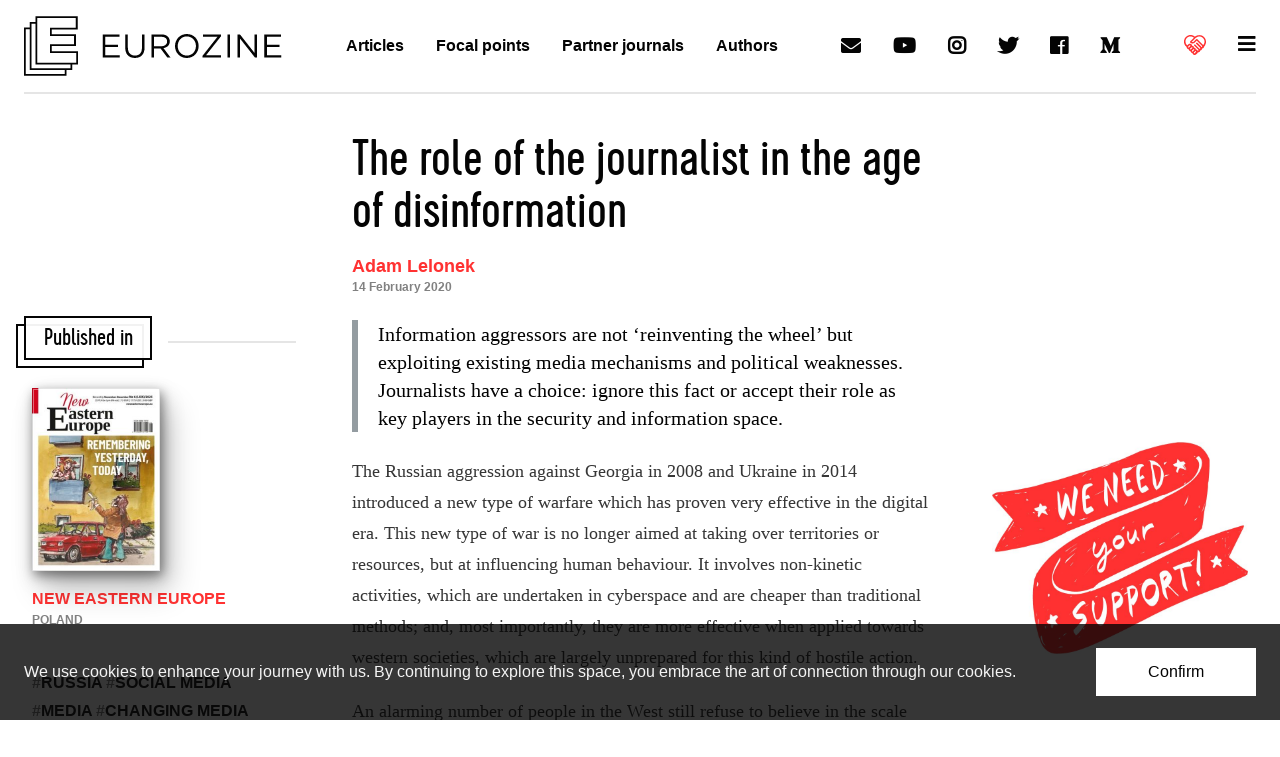

--- FILE ---
content_type: text/html; charset=UTF-8
request_url: https://www.eurozine.com/the-role-of-a-journalist-in-the-age-of-disinformation/
body_size: 50899
content:
<!doctype html>
<html>
<head>
  <meta charset="utf-8">
  <title>The role of the journalist in the age of disinformation | Eurozine</title>
  <meta name="viewport" content="width=device-width, initial-scale=1, user-scalable=yes">
  <link rel="shortcut icon" href="https://www.eurozine.com/wp-content/themes/eurozine-theme/img/favicon.png">
  <!-- Google Analytics -->
  <script>
  (function(i,s,o,g,r,a,m){i['GoogleAnalyticsObject']=r;i[r]=i[r]||function(){
  (i[r].q=i[r].q||[]).push(arguments)},i[r].l=1*new Date();a=s.createElement(o),
  m=s.getElementsByTagName(o)[0];a.async=1;a.src=g;m.parentNode.insertBefore(a,m)
  })(window,document,'script','https://www.google-analytics.com/analytics.js','ga');
  ga('create', 'UA-91131341-1', 'auto');
  ga('set', 'anonymizeIp', true);
  ga('send', 'pageview');
  </script>
  <!-- End Google Analytics -->
  <link rel="stylesheet" href="https://www.eurozine.com/wp-content/themes/eurozine-theme/static/build/master.css">
  <link rel="stylesheet" href="https://www.eurozine.com/wp-content/themes/eurozine-theme/static/fonts.css">
  <link rel="stylesheet" href="https://www.eurozine.com/wp-content/themes/eurozine-theme/static/custom.css">
  <link rel="stylesheet" href="https://www.eurozine.com/wp-content/themes/eurozine-theme/style.css">
  <link rel="stylesheet" href="https://use.fontawesome.com/releases/v5.5.0/css/solid.css">
  <link rel="stylesheet" href="https://use.fontawesome.com/releases/v5.5.0/css/brands.css">
  <!-- OG & META -->

    <meta property="og:title" content="The role of the journalist in the age of disinformation">
  <meta name="title" content="The role of the journalist in the age of disinformation">
  
    <meta property="og:description" content="Information aggressors are not ‘reinventing the wheel’ but exploiting existing media mechanisms and political weaknesses. Journalists have a choice: ignore this fact or accept their role as key players in the security and information space.">
  <meta name="description" content="Information aggressors are not ‘reinventing the wheel’ but exploiting existing media mechanisms and political weaknesses. Journalists have a choice: ignore this fact or accept their role as key players in the security and information space.">
  
    <meta property="og:image" content="https://www.eurozine.com/wp-content/uploads/2020/02/lelonek_headliner.jpg">
    
  <script async src="https://pagead2.googlesyndication.com/pagead/js/adsbygoogle.js?client=ca-pub-4941550307734553"
       crossorigin="anonymous"></script>

  <script>
    function resizeIframe(obj) {
      obj.style.height = (obj.contentWindow.document.documentElement.scrollHeight + 20) + 'px';
    }
  </script>
  
</head>
<body class="col">

  <svg class="hide" xmlns="http://www.w3.org/2000/svg">
    <symbol id="ez-logo" viewBox="0 0 58 64"><path d="M58 37.59H29.83v-5.62h25.9V19.46h-25.9v-5.25h27.79V0H12.41v6.09h-6.2v6.09H0V64h45.59v-6.09h6.21V51.8H58V37.59zm-14.36 24.5H1.95V14.08h4.26V57.9h37.43v4.19zm6.2-6.09H8.16V7.99h4.26V51.8h37.43V56zm6.21-6.11H14.36V1.9h41.31v10.4H27.88v9.06h25.9v8.7h-25.9v9.43h28.17v10.4z"/></symbol>
    <symbol id="ez-title" viewBox="0 0 238 32"><path d="M215.43 31.47H238v-3.18h-19.08V17.46h16.87v-3.18h-16.87V3.71h18.86V.53h-22.35v30.94zm-35.78 0h3.4V6.1l19.97 25.37h2.78V.53h-3.4v24.8L182.92.53h-3.27v30.94zm-13.43 0h3.49V.53h-3.49v30.94zm-33.22 0h24.78v-3.14h-20.05l20.05-25.46V.53h-24.12v3.14h19.35L133 29.13v2.34zm-20.85-2.7c-7.07 0-12.19-5.75-12.19-12.77v-.09c0-7.03 5.04-12.69 12.1-12.69 7.07 0 12.19 5.75 12.19 12.77v.09c.01 7.04-5.03 12.69-12.1 12.69m-.09 3.23c9.41 0 15.81-7.47 15.81-16v-.09c0-8.53-6.32-15.91-15.72-15.91-9.41 0-15.81 7.47-15.81 16v.09c0 8.53 6.32 15.91 15.72 15.91M68.38 16.31V3.76h9.54c4.99 0 7.91 2.3 7.91 6.1v.09c0 3.98-3.31 6.37-7.95 6.37h-9.5zm-3.49 15.16h3.49V19.45h8.83l8.97 12.02h4.28l-9.5-12.64c4.86-.88 8.39-3.89 8.39-9.02v-.09c0-2.43-.88-4.6-2.39-6.1C85.02 1.68 81.97.53 78.17.53h-13.3v30.94zm-22.04.49c7.73 0 12.9-4.68 12.9-13.7V.53h-3.49v17.99c0 6.76-3.62 10.21-9.32 10.21-5.92 0-9.45-3.76-9.45-10.43V.53H30v17.99c-.01 8.75 5.21 13.44 12.85 13.44M0 31.47h22.57v-3.18H3.49V17.46h16.87v-3.18H3.49V3.71h18.86V.53H0v30.94z"/></symbol>
    <symbol id="ez-supportus" viewBox="0 0 22 22"><path d="M20,3c-1.2-1.2-2.9-1.9-4.7-1.9c-1.6,0-3.2,0.6-4.4,1.6C9.8,1.6,8.2,1,6.5,1C4.8,1,3.2,1.7,1.9,3c-2.6,2.6-2.6,6.8,0,9.3
    	L2.6,13v0c0,0.6,0.2,1.1,0.6,1.5c0.4,0.4,0.8,0.6,1.3,0.6c0,0.5,0.3,1,0.6,1.3c0.4,0.4,0.8,0.6,1.3,0.6c0,0.5,0.3,1,0.6,1.3
    	C7.5,18.8,7.9,19,8.4,19c0,0.5,0.3,1,0.6,1.3C9.5,20.8,10,21,10.6,21c0.6,0,1.1-0.2,1.5-0.6l1.2-1.1c0.3-0.3,0.4-0.6,0.5-0.9
    	c0.1,0,0.2,0,0.3,0c0.6,0,1.1-0.2,1.5-0.6c0.4-0.4,0.5-0.8,0.6-1.3c0.5,0,0.9-0.3,1.3-0.6c0.4-0.4,0.5-0.8,0.6-1.3
    	c1-0.1,1.7-0.8,1.9-1.8c0,0,0.1-0.1,0.1-0.1l0.2-0.3C22.6,9.7,22.6,5.6,20,3z M19.2,11L19.2,11l-4-4c0,0,0,0-0.1,0l-1.8-1.8
    	C13.2,5.1,13,5,12.8,5l0,0c-0.2,0-0.4,0.1-0.5,0.2L9.9,7.5C9.6,7.9,9.1,8.1,8.6,8.1c-0.3,0-0.5,0-0.8-0.2l3.9-3.9
    	c1-1,2.3-1.5,3.7-1.5C16.7,2.5,18,3,19,4s1.5,2.2,1.5,3.7C20.5,8.9,20,10.1,19.2,11L19.2,11z M12.8,8.6c-0.2,0-0.4,0.1-0.5,0.2
    	C12.1,9,12,9.2,12,9.4c0,0.2,0.1,0.4,0.2,0.5l3.4,3.4l0,0l0,0l0.5,0.5c0,0,0,0,0.1,0c0.1,0.1,0.1,0.2,0.1,0.4c0,0.2-0.1,0.4-0.2,0.4
    	c-0.1,0.1-0.3,0.2-0.4,0.2c-0.2,0-0.3,0-0.4-0.2l-4-4c-0.1-0.1-0.3-0.2-0.5-0.2c-0.2,0-0.4,0.1-0.5,0.2c-0.3,0.3-0.3,0.7,0,1.1l4,4
    	c0.1,0.1,0.2,0.3,0.2,0.4c0,0.2-0.1,0.4-0.2,0.4c-0.1,0.1-0.3,0.2-0.4,0.2c-0.2,0-0.3,0-0.4-0.2L13.1,16c0,0,0,0-0.1-0.1
    	c-0.3-0.3-0.7-0.4-1.1-0.4c0-0.5-0.3-0.9-0.6-1.3c-0.4-0.4-0.8-0.6-1.3-0.6c0-0.5-0.3-1-0.6-1.3C9,11.9,8.5,11.7,8,11.6
    	c0-0.5-0.3-1-0.6-1.3C7,9.9,6.5,9.7,5.9,9.7c-0.6,0-1.1,0.2-1.5,0.6l-1.1,1.1l-0.3-0.3c-1-1-1.5-2.2-1.5-3.6S2,4.9,2.9,3.9
    	c1-0.9,2.2-1.5,3.6-1.5c1.2,0,2.4,0.4,3.4,1.2L6.2,7.5C6,7.6,5.9,7.8,5.9,8c0,0.2,0.1,0.4,0.2,0.5c0.7,0.7,1.5,1,2.4,1
    	c0.9,0,1.8-0.4,2.4-1l1.8-1.8l5.3,5.3c0.2,0.3,0.2,0.6,0,0.8C18,12.9,17.8,13,17.7,13c-0.1,0-0.3,0-0.4-0.1l0-0.1l-4-4
    	C13.2,8.7,13,8.6,12.8,8.6z M10,19.3c-0.1-0.1-0.2-0.3-0.2-0.4c0-0.2,0.1-0.3,0.2-0.4l1.1-1.2c0.1-0.1,0.3-0.2,0.4-0.2
    	c0.2,0,0.3,0,0.4,0.2c0.1,0.1,0.2,0.3,0.2,0.4s0,0.3-0.2,0.4l-1.2,1.2c-0.1,0.1-0.3,0.2-0.4,0.2C10.3,19.4,10.2,19.4,10,19.3z
    	 M4.1,13.1c0-0.2,0-0.3,0.2-0.4l1.1-1.2c0.1-0.1,0.3-0.2,0.4-0.2c0.4,0,0.6,0.3,0.6,0.6c0,0.2,0,0.3-0.2,0.4l-1.1,1.1
    	c-0.1,0.1-0.3,0.2-0.4,0.2s-0.3,0-0.4-0.2C4.1,13.4,4.1,13.2,4.1,13.1z M6.2,14.5l1.2-1.1c0.1-0.1,0.3-0.2,0.4-0.2s0.3,0,0.4,0.2
    	s0.2,0.3,0.2,0.4s0,0.3-0.2,0.4l-1.1,1.2c-0.1,0.1-0.3,0.2-0.4,0.2c-0.2,0-0.3,0-0.4-0.2c-0.1-0.1-0.2-0.3-0.2-0.4
    	C6,14.9,6.1,14.7,6.2,14.5z M8.1,17.4c-0.1-0.1-0.2-0.3-0.2-0.4c0-0.2,0.1-0.3,0.2-0.4l1.1-1.2c0.1-0.1,0.3-0.2,0.4-0.2
    	c0.2,0,0.3,0,0.4,0.2c0.1,0.1,0.2,0.3,0.2,0.4c0,0.2,0,0.3-0.2,0.4l-1.2,1.2c-0.1,0.1-0.3,0.2-0.4,0.2C8.4,17.5,8.2,17.5,8.1,17.4z"
    	/></symbol>
  </svg>


  
  
    <aside class="cookies bg-black-80 color-white-95">
    <div class="wrap24">

      <div class="px05 py1 md-row justify-between items-center">
        <div class="px1 py05">
          <p class="lh4">We use cookies to enhance your journey with us. By continuing to explore this space, you embrace the art of connection through our cookies.</p>
        </div>
        <div class="px1 py05">
          <button class="button lh4 px1 py075 fw500 bg-white color-black ac">Confirm</button>
        </div>
      </div>

    </div>
  </aside>
  
  
    <header class="header">
      <input type="checkbox" id="menu" autocomplete="off">
      <nav id="menu-full">
        <div class="wrap24">

          <div class="px05" style="margin-top:4px;">
            <div class="px1 mb1 div color-black-10"></div>
          </div>

          <div class="sd-grid md-grid2 ld-grid4">
            <div class="px1">
              <ul class="p05 lh4 fw600">
                <li><a class="color-red-hover" href="/essays/">Articles</a></li>
                <li><a class="color-red-hover" href="/authors/">Authors</a></li>
                <li><a class="color-red-hover" href="/focal-points/">Focal points</a></li>
                <li><a class="color-red-hover" href="/reviews/">Eurozine review</a></li>
                <li><a class="color-red-hover" href="/journals/">Partner journals</a></li>
              </ul>
            </div>
            <div class="px1">
              <ul class="p05 lh4 fw600">
                <li><a class="color-red-hover" href="/associates/">Associates</a></li>
                <li><a class="color-red-hover" href="/collaborations/">Collaborations</a></li>
                <li><a class="color-red-hover" href="/chronology/">Network news</a></li>
                <li><a class="color-red-hover" href="/conferences/">Network meetings</a></li>
                <li><a class="color-red-hover" href="/network-projects/">Network projects</a></li>
              </ul>
            </div>
            <div class="px1">
              <ul class="p05 lh4 fw600">
                <li><a class="color-red-hover" href="/press-comments/">Press</a></li>
                <li><a class="color-red-hover" href="/about-eurozine/print-series/">Print series</a></li>
                <li><a class="color-red-hover" href="/imprint/">Imprint &amp; copyright</a></li>
                <li><a class="color-red-hover" href="/privacy-policy/">Privacy policy</a></li>
                <li><a class="color-red-hover" href="/press-logo-eurozine/">Logo</a></li>
              </ul>
            </div>
            <div class="px1">
              <ul class="p05 lh4 fw600">
                <li><a class="color-red-hover" href="/about-eurozine/">About Eurozine</a></li>
                <li><a class="color-red-hover" href="/eurozine-boards/">Boards</a></li>
                <li><a class="color-red-hover" href="/sponsors/">Sponsors</a></li>
                                <li><a class="color-red-hover" href="/contact/">Contact</a></li>
              </ul>
            </div>
          </div>

          <div class="px05 mb05">
            <div class="p1 div color-black-10"></div>
          </div>

          <div class="px05">
            <ul class="md-row justify-between items-center flex-wrap lh4">
  <li><a
    class="row items-center px1 nowrap color-red-hover"
    href="/newsletter/"
  ><i class="h4 icon icon-email mr05"></i>Newsletter</a></li>
  <li><a
    class="row items-center px1 nowrap color-red-hover"
    href="/reviews/"
  ><i class="h4 icon icon-email mr05"></i>Eurozine Review</a></li>
  <li><a
    class="row items-center px1 nowrap color-red-hover"
    target="_blank"
    rel="external nofollow"
    href="https://www.youtube.com/channel/UC18pL6cfTd6ZdMYlYSsRzcg"
  ><i class="h4 icon icon-brand icon-youtube mr05"></i>YouTube</a></li>
  <li><a
    class="row items-center px1 nowrap color-red-hover"
    target="_blank"
    rel="external nofollow"
    href="https://www.instagram.com/lookateurozine/"
  ><i class="h4 icon icon-brand icon-instagram mr05"></i>Instagram</a></li>
  <li><a
    class="row items-center px1 nowrap color-red-hover"
    target="_blank"
    rel="external nofollow"
    href="https://twitter.com/Eurozine"
  ><i class="h4 icon icon-brand icon-twitter mr05"></i>Twitter</a></li>
  <li><a
    class="row items-center px1 nowrap color-red-hover"
    target="_blank"
    rel="external nofollow"
    href="https://www.facebook.com/eurozine/"
  ><i class="h4 icon icon-brand icon-facebook mr05"></i>Facebook</a></li>
  <li><a
    class="row items-center px1 nowrap color-red-hover"
    target="_blank"
    rel="external nofollow"
    href="https://medium.com/@Eurozine"
  ><i class="h4 icon icon-brand icon-medium mr05"></i>Medium</a></li>
  <li><a
    class="row items-center px1 nowrap color-red"
    href="/support-eurozine/"
  ><svg class="inline-block mr05" width="22" height="22">
    <use xmlns:xlink="http://www.w3.org/1999/xlink" xlink:href="#ez-supportus"></use>
  </svg>Support us</a></li>
</ul>
          </div>

          <div class="p1">
            <div class="p05 div color-black-10"></div>
          </div>

        </div>
      </nav>
      <div class="wrap24" id="menu-top">

        <div class="row justify-between items-center">
          <div class="px05 row">
            <a class="p025 row items-center" href="/">
              <div class="p075"><svg id="logo" class="block" width="54" height="60">
                <title>Eurozine</title>
                <use xmlns:xlink="http://www.w3.org/1999/xlink" xlink:href="#ez-logo"></use>
              </svg></div>
              <div class="p075 hide md-show"><svg id="logo-title" class="block" width="180" height="24">
                <title>Eurozine</title>
                <use xmlns:xlink="http://www.w3.org/1999/xlink" xlink:href="#ez-title"></use>
              </svg></div>
            </a>
          </div>
          <nav class="p05 hide ld-show">
            <ul class="lh4 fw600 row">
              <li><a class="block p1 color-red-hover" href="/essays/">Articles</a></li>
              <li><a class="block p1 color-red-hover" href="/focal-points/">Focal points</a></li>
              <li><a class="block p1 color-red-hover" href="/journals/">Partner journals</a></li>
              <li><a class="block p1 color-red-hover" href="/authors/">Authors</a></li>
            </ul>
          </nav>
          <nav class="p05 hide ld-show">
            <ul class="h4 row">
              <li><a class="block p1 color-red-hover icon icon-email" href="/newsletter"><span class="hide">Newsletter</span></a></li>
              <li><a class="block p1 color-red-hover icon icon-brand icon-youtube" target="_blank" rel="external nofollow" href="https://www.youtube.com/channel/UC18pL6cfTd6ZdMYlYSsRzcg"><span class="hide">YouTube</span></a></li>
              <li><a class="block p1 color-red-hover icon icon-brand icon-instagram" target="_blank" rel="external nofollow" href="https://www.instagram.com/lookateurozine/"><span class="hide">Instagram</span></a></li>
              <li><a class="block p1 color-red-hover icon icon-brand icon-twitter" target="_blank" rel="external nofollow" href="https://twitter.com/Eurozine"><span class="hide">Twitter</span></a></li>
              <li><a class="block p1 color-red-hover icon icon-brand icon-facebook" target="_blank" rel="external nofollow" href="https://www.facebook.com/eurozine/"><span class="hide">Facebook</span></a></li>
              <li><a class="block p1 color-red-hover icon icon-brand icon-medium" target="_blank" rel="external nofollow" href="https://medium.com/@Eurozine"><span class="hide">Medium</span></a></li>
            </ul>
          </nav>
          <nav class="p05">
            <ul class="h4 row">
              <li><a
                class="block items-center icon p1 color-white color-red color-red-hover"
                href="/support-eurozine/"
              ><svg class="inline-block" width="22" height="22">
                <use xmlns:xlink="http://www.w3.org/1999/xlink" xlink:href="#ez-supportus"></use>
              </svg></a></li>
                            <li><label for="menu" class="block p1 color-red-hover icon icon-hamburger cursor-pointer" href="#" onclick="topMenuBg()"></label></li>
            </ul>
          </nav>
        </div>

      </div>
    </header>

    
  
  <main class="span1" id="main">

    
<div class="wrap24 px1">
  <div class="px05 div color-black-10"></div>
</div>

<div class="wrap24 py1 md">

  <div class="py05 md">
    <div class="py05 md">
      <!-- INTRO -->
      <div class="max40 mx">
        <div class="mx2">
          <h1 class="py05 h2 md-h1">The role of the journalist in the age of disinformation</h1>
                    <ul class="py05 fw700 lh3 h5 color-red">
                        <li><a class="ul-white-10:hover" href="https://www.eurozine.com/authors/lelonek-adam/">Adam Lelonek</a></li>
                                    <p class="fw700 lh4 f4 color-black-50"><time datetime="2020-02-14T10:04:51+00:00"
                itemprop="datePublished">14 February 2020</time></p>
          </ul>
        </div>
      </div>

      <!--- RAILS -->

      <div class="holygrail">

        <div class="holygrail__center">
          <div class="max40 mx2">

            <!-- excerpt -->
                        <div class="my1 excerpt md-h1 lh2 serif"><p>Information aggressors are not ‘reinventing the wheel’ but exploiting existing media mechanisms and political weaknesses. Journalists have a choice: ignore this fact or accept their role as key players in the security and information space.</p>
</div>
            
            <!-- main text -->

            <div class="py05">
              <div class="md-h5 copy lh5 serif color-black-80" id="main-text">
                <p>The Russian aggression against Georgia in 2008 and Ukraine in 2014 introduced a new type of warfare which has proven very effective in the digital era. This new type of war is no longer aimed at taking over territories or resources, but at influencing human behaviour. It involves non-kinetic activities, which are undertaken in cyberspace and are cheaper than traditional methods; and, most importantly, they are more effective when applied towards western societies, which are largely unprepared for this kind of hostile action.</p>
<p>An alarming number of people in the West still refuse to believe in the scale and impact of Russia’s intervention in their states. Moreover, in parallel to partial improvements in analytical and preventive mechanisms, a series of other, negative trends have started to emerge. Among the most dangerous are: populism, polarisation and the radicalisation of public discourse. This context presents journalism with new problems and challenges. Yet there seems to be neither an understanding of the situation nor an agreement about how to respond to it. This is true at both domestic and international levels.</p>
<h2>Journalist vs media worker</h2>
<p>Limited funds and human resources are clearly among the biggest problems that media organisations face today. Falling fees for individual writers, the result of market trends, lead to lower quality journalism. Low pay discourages intelligent young people from entering the field of journalism. It is also a reflection of society’s attitude towards information. Essentially, we get what we pay for.</p>
<p>The demand for immediate information also hinders the process of verification, which explains why some journalists and media outlets publish information that is false or misleading. In short, largely as a result of the growing influences and trends in social media, the nature of the media in recent years has changed. Journalists have little time for content-related work or investigative journalism and news production has been replaced by the passive repetition of press releases. Not surprisingly, the term ‘media worker’ is becoming more and more popular and sometimes even replaces the word ‘journalist’.</p>
<p><div id="smartraise-embed"></div> 
<script>
(function(s,m,a,r,t,i,e){s[t]=s[t]||function(){(s[t].q=s[t].q||[]).push(arguments)},
i=m.createElement(a),e=m.getElementsByTagName(a)[0];i.async=1;i.src=r;e.parentNode.insertBefore(i,e);
})(window,document,'script','https://cms.smartraise.net/assets/js/lib/embed.js','smartraise');
smartraise('create', 'https://cms.smartraise.net', 'eurozine', 'donate', 'acct_1KiaPmDcU00XnbWV');
</script><p>The need to attract advertisers explains the decisions made by media owners. The search for profit can also be noticed in the selection of themes or content of many outlets. The situation of local and regional media can be considered even more worrying. In addition to the challenges they share with national media, they are often victims of local political and business pressures. Insufficient attention is paid to investigative journalism – not only the kind that focuses on financial and political matters, but also the kind that highlights disinformation, its sources, mechanisms and actors. Instead, the overall attitude to media content shared by many journalists can be paraphrased with the following dictate: ‘articles should be short and simple’.</p>
<p>This false assumption is now backfiring, since it has evidently contributed to lower quality journalism. Complex issues cannot be properly understood with short and simple accounts. The new threats require a greater understanding of psychological, informational and digital matters. Unfortunately, the media world seems unprepared for such challenges.</p>
<h2>Parallel trends</h2>
<p>The following broad trends are now taking place in the West:</p>
<ul>
<li>information-related threats have become more popular;</li>
<li>there are not enough experts on disinformation;</li>
<li>state structures are unwilling to share evidence on disinformation and fail to inform the public about their activities in this area;</li>
<li>there is a lack of policy co-ordination aimed at improving citizens’ safety in information and cyber spheres, which leads to societies being insufficiently aware of the threats;</li>
<li>there is too much interest in some phenomena (e.g. fake news, bots and trolls), which are in fact part of larger problems;</li>
<li>and profit-driven agencies have emerged that seek to take advantage of an increased interest in information threats, but which often lack knowledge and experience.</li>
</ul>
<p>The parallel development of these trends leads to even greater chaos and influences the perception of the real problems and the necessary solutions. Thus, journalists play an even more important role in popularising new facts, research findings, analyses or reports on information security.</p>
<p>Noticeably, however, there is little consensus in the media world. There is no agreed definition of the information threats nor on the methods that should be used to fight them. Most importantly, there is no agreement on the role that media plays in the process as a whole. One consequence is that some journalists have taken on the role of analyst or expert. Yet, almost simultaneously, a different problem has emerged: there is a very limited exchange of knowledge and experience between different professional groups. While journalists tend to stay within their own areas of expertise, so do experts and academics.</p>
<p>A lack of interaction and of sharing of data and knowledge between disciplines generates some grave problems. It limits the development of effective solutions as well and dilutes the perception of information threats. There is little overlap between parallel information worlds, which only causes more confusion for the ‘average’ consumer of information.</p>
<p>Nonetheless, some groups, including public officials, interact with and influence one another with regard to information threats. Depending on the level of co-operation, these groups become an element of societal resilience at both domestic and transnational levels (e.g. the EU, NATO). But it is the media that have the greatest influence on society, especially when it comes to shaping people’s attitudes. That is why media outlets should consider it a duty to be resilient towards disinformation and misinformation.</p>
<p>Many limit information threats to the spreading of false information. In fact, information threats need to be understood as part of a wider spectrum of diverse social, psychological, economic, ideological, political, cultural, linguistic, sociological, military, national security and cyber-security issues.</p>
<h2>Fragile status quo</h2>
<p>Apart from the Nordic and Baltic countries, there is limited co-operation between the state and civil society in western Europe. There are very few analytical and research endeavours that are of an interdisciplinary nature or combine different groups and disciplines. Information security is treated separately from cyber-security, while in Russia it is coupled with state military and security policy. In western Europe, information security activities conducted by civilian state agencies are carried out separately to those conducted by the military. Then there are separate activities in the private sector.</p>
<div id="attachment_18148" style="width: 1930px" class="wp-caption aligncenter"><img loading="lazy" decoding="async" aria-describedby="caption-attachment-18148" class="size-full wp-image-18148" src="https://www.eurozine.com/wp-content/uploads/2020/02/lelonek_headliner.jpg" alt="" width="1920" height="1080" srcset="https://www.eurozine.com/wp-content/uploads/2020/02/lelonek_headliner.jpg 1920w, https://www.eurozine.com/wp-content/uploads/2020/02/lelonek_headliner-300x169.jpg 300w, https://www.eurozine.com/wp-content/uploads/2020/02/lelonek_headliner-768x432.jpg 768w, https://www.eurozine.com/wp-content/uploads/2020/02/lelonek_headliner-1024x576.jpg 1024w" sizes="auto, (max-width: 1920px) 100vw, 1920px" /><p id="caption-attachment-18148" class="wp-caption-text">Direct Line with Vladimir Putin being broadcast live on Channel One, Rossiya-1 and Rossiya-24 TV networks and Mayak, Vesti FM and Radio Rossii radio stations. Photo from <a href="http://en.kremlin.ru/events/president/news/17976" target="_blank" rel="noopener">Kremlin.ru</a></p></div>
<p>Western countries also lack social dialogue on disinformation and strategic communication aimed at informing the public about state activities, as well as explaining the nature of information threats. In the NGO sector, there is a visible lack of co-operation between academia and civil society. The latter, although underfunded, have impressive know-how and, in certain areas, are able to work faster and more effectively than highly bureaucratic state structures. Maintaining the status quo lowers the mechanisms of defence against disinformation in the West and makes life easier for its enemies.</p>
<p>In a large part, the work that is carried out in academia and by the NGO sector is not always respected by the media as it is not ‘newsy’ enough. This leads to a kind of a vicious circle which facilitates dangerous and destructive tendencies, including downgrading the topic of information threats solely to fake news and thereby hindering people’s awareness about new threats. In other words, western societies are neither aware of the scale of the danger posed by disinformation, nor do they understand its nature. This is because technological changes happen faster than the implementation of new security mechanisms, which at the same time are not popularised actively enough.</p>
<p>Yet, there is no incentive to change the status quo. With too much attention paid to a few aspects of information threat (such as fake news or bots), western states respond to narrowly defined problems. We need to be better equipped to identify the broad spectrum of disinformation activities – who is responsible for it, what is the background and what is the aim?</p>
<p>The ways in which media are consumed by young people is still an under-researched field. However, it is clear from what is out there that young people operate more outside mainstream media, getting information from different sources than previous generations – including blogs, vlogs, social media, internet memes, niche portals and quasi-media. The messages they absorb are usually presented in video or images, and not text. In other words, millions of youngsters in the West, who will soon have more and more impact on the socio-economic situation of their states, are now under the broad influence of various information threats. Even if mainstream media outlets change their approach, it will not be enough to stop the many negative trends already in play. It may even be too late – as is well-known, habits are easy to create, but much harder to change or eliminate.</p>
<p>Similar observations can be made with regard to other generations who started using the internet at an older age. In many instances, they have not developed adequate mechanisms for filtering or consuming information. Nor do they have sufficient knowledge about cyber-security and online risks. Particularly the latter is something both groups have in common.</p>
<h2>Bubbles</h2>
<p>We know the role that Russia plays in this process, however, we should also remember that the Kremlin is not the sole actor with the means, resources and political will to use it against the West. Other state and non-state actors have similar intentions. Private players, who harvest big data and hold information about millions of online users, may also seek (or be used indirectly) to capitalise on societies’ susceptibility to disinformation, even if it means hurting fellow citizens. For this reason, there is an even greater need for interdisciplinary analytical research and preventive measures.</p>
<p>The way in which we filter information can be seen as a transfer of our convictions and emotions onto the virtual world. This effect is known as ‘the filter bubble’ and works in the same way for all online users. It creates cognitively closed areas which define the way in which we consume information – so-called ‘information bubbles’. These influence our perception about the world and events. One person can, of course, be part of many different information bubbles; there are thousands, if not millions of them, including those where you can find conspiracy theories, those with liberal or conservative bias, those that provide interpretations of historical events, those that deal with social issues, and so on. Additionally, cognitive biases are amplified online, no matter the years of professional training, practice or seniority. Among them is the blind spot bias, which explains why we recognise the impact of biases on the judgment of others, while failing to see the impact of biases on our own judgment. It makes us feel secure and sure of our arguments or even rightfulness, even without a basis in reason or fact.</p>
<p>Overall, the intention of information aggressors is to disturb, destabilise or destroy the whole information system of a state. This should not be understood just as an infrastructural or technical issue, but it should also be seen through its social, cultural and political prism. Put differently, groups and individuals can all equally be the objects of an attack. The recipients of information attacks also include the elite, journalists, academics, and public officials who operate in different social groups. Hence, we each find ourselves within our own individual information bubble, and we are all susceptible to our own cognitive limitations.</p>
<p>These challenges highlight the ever greater role that journalists can play in the fight against disinformation. However, one group by itself is not enough to build real societal resilience and enhance the level of information security. Today’s challenges are highly complex and the responses that are needed require a multi-disciplinary approach with strong support from the state and society. Thus, priority should be given to education (particularly critical thinking) and communication (especially strategic communication). Countering disinformation should also be undertaken in co-operation with the private sector which could offer new solutions. States such as Sweden and Finland are taking innovative approaches and should be looked at as model-like systemic solutions built on a very solid and stable social foundation.</p>
<h2>Small steps</h2>
<p>In this era of disinformation, journalists should first and foremost diligently work with information. Being diligent, however, is not tantamount to being objective – these are two completely different things. Moreover, there is no doubt that information security depends on us – the users. It also depends on our will, competence and determination. It is impossible to ensure permanent security, just as it is impossible to eliminate unemployment.</p>
<p>Declarations and assurances otherwise are a road to nowhere, or pure populism. Threats are constantly evolving, and the analytical and preventive measures undertaken in the West inspire its opponents to modify their activities. To counteract this, something also needs to be done about the increasing social polarization in western societies.</p>
<p>Information aggressors, especially the Russian Federation, are not ‘reinventing the wheel’. They are using existing mechanisms. Journalists and the media, regardless of their provenance, are the first on the ‘information front’ in the war over people’s hearts and minds. They have a choice: ignore or refute this fact or accept their role as a key component in state security and the information space.</p>
<p>Several factors will determine whether they will effectively fulfil this role. But it is also true that sometimes not much is needed. For example, some western journalists could finally stop pretending that <em>Sputnik</em> and <em>RT</em> (former <em>Russia Today</em>) are serious media outlets in the western understanding of the term. It would be just enough to stop reinforcing their messaging (designed to create informational chaos in our societies) or legitimising them for the western audiences by quoting them like an objective source. Instead, they should consider them as elements of an aggressive foreign policy machine being implemented by a state that is waging information and psychological war against the West. Only continued and interdisciplinary efforts involving state, social and media actors will lead to more than the revolutionary, but at the same time chaotic and imprudent activities that currently make the front pages of major dailies.</p>

              </div>
              <div class="py05"></div>

              <!-- footnotes -->

              
              <!-- signature / stats -->



              <div class="max40 mx signature py05">
                <div class="md-grid md-grid2 p1 px2">
                  <div class="">

                    <p class="py1 f2 lh3">Published 14 February 2020
                                            <br />Original in Polish
                                                                  <br />Translated by

                      Iwona Reichardt

                                                                  <br />First published by New Eastern Europe 1/2020 (English version)
                                          </p>

                  </div>
                  <div class="">
                    <p class="py1 f2 lh3">
                                            Contributed by New Eastern Europe
                                                                  © Adam Lelonek / Iwona Reichardt / New Eastern Europe / Eurozine
                                          </p>
                    <!-- PDF -->

                    <a class="color-red ul-black-10:hover fw700" href="https://www.eurozine.com/the-role-of-a-journalist-in-the-age-of-disinformation/?pdf"
                      target="new">PDF/PRINT</a>


                  </div>
                </div>
              </div>

              <!-- promotion -->

              
              <div class="py05"></div>


            </div>

          </div>
        </div>


        <!-- LEFT RAIL -->

        <div class="holygrail__left">


          <!-- PHOTO -->
          
          <!-- LANGUAGES -->
          
          <!-- JOURNAL COVER -->

                    <header class="p1 row items-center">
  <div class="px05">
    <h2 class="ez-boxed p05 h3 lh2 fw400">Published in</h2>
  </div>
  <div class="p05 span1 div color-black-10"></div>
</header>
          <div class="px1">

            <div class="px05">

              
              <aside class="">
                                <figure class="p05"><a class="journal__cover block max8" href="https://www.eurozine.com/journals/new-eastern-europe/"><img
                      class="block w100" src="https://www.eurozine.com/wp-content/uploads/2026/01/636d96c6638a83809d1e3c0391463864.jpg"
                      srcset="https://www.eurozine.com/wp-content/uploads/2026/01/636d96c6638a83809d1e3c0391463864.jpg 128w,https://www.eurozine.com/wp-content/uploads/2026/01/76d7c66296e2fd34a61651236ca2817f.jpg 256w"
                      alt="Cover of New Eastern Europe"></a>

                  <ul class="py1 fw600 lh4 uc color-red">
                    <li><a class="ul-white-10:hover" href="https://www.eurozine.com/journals/new-eastern-europe/">New Eastern Europe</a></li>
                    <li>
                      <p class="f4 color-black-50">Poland</p>
                    </li>
                  </ul>

                </figure>
                

              </aside>
                          </div>
          </div>
          
          <!-- ASSOCIATES -->

          <div class="px1">
            <div class="px05">

              
            </div>
          </div>



          <!-- TAGS -->
          <div class="p1">
            <div class="px1">
              <div class="">
                                <a href="https://www.eurozine.com/tag/russia/" class="color-black-90 fw700 uc lh5"><span
                    class="color-black-50">#</span>Russia </a>
                                <a href="https://www.eurozine.com/tag/social-media/" class="color-black-90 fw700 uc lh5"><span
                    class="color-black-50">#</span>social media </a>
                                <a href="https://www.eurozine.com/tag/media/" class="color-black-90 fw700 uc lh5"><span
                    class="color-black-50">#</span>media </a>
                                <a href="https://www.eurozine.com/tag/changing-media/" class="color-black-90 fw700 uc lh5"><span
                    class="color-black-50">#</span>changing media </a>
                                <a href="https://www.eurozine.com/tag/journalism/" class="color-black-90 fw700 uc lh5"><span
                    class="color-black-50">#</span>journalism </a>
                                <a href="https://www.eurozine.com/tag/disinformation/" class="color-black-90 fw700 uc lh5"><span
                    class="color-black-50">#</span>disinformation </a>
                              </div>
            </div>
          </div>

          <!-- PDF -->
          <div class="p1">
            <div class="px05">
              <div class="px05">
                <a class="color-red ul-black-10:hover fw700" href="https://www.eurozine.com/the-role-of-a-journalist-in-the-age-of-disinformation/?pdf" target="new">PDF/PRINT</a>
              </div>
            </div>
          </div>

          <!-- ACADEMIC PARTNER -->
                    <!-- FOCAL POINT ACADEMIC PARTNER -->
                                                  

          <!-- FOCAL POINT -->
          <div class="py1">


            
            <header class="p1 row items-center">
  <div class="px05">
    <h2 class="ez-boxed p05 h3 lh2 fw400">In focal points</h2>
  </div>
  <div class="p05 span1 div color-black-10"></div>
</header>

            <div class="px05">

              
              <div class="px1">
                <figure class="p05"><a class="block" href="https://www.eurozine.com/focal-points/information-a-public-good/"><picture
  class="block w100"
>
    <source
    srcset="https://www.eurozine.com/wp-content/uploads/2020/02/ba10339bd044fccd14be4c5e433b8de1.jpg 272w,https://www.eurozine.com/wp-content/uploads/2020/02/a7d9249f67b87d06832c379fe83d9adf.jpg 544w"
  >
  <img
    class="block w100"
    src="https://www.eurozine.com/wp-content/uploads/2020/02/ba10339bd044fccd14be4c5e433b8de1.jpg"
    alt="Cover for: Information: A public good"
  >
</picture></a></figure>
                <div class="p05">

      <h3 class="h3 lh2"><a
      class="ul-black-10 fw500" style="font-size: 120%"
      href="https://www.eurozine.com/focal-points/information-a-public-good/"
    >Information: A public good</a></h3>
  

  </div>
              </div>

              <div class="px1">
                <aside class="p05">
                  <a class="fw700" href="https://www.eurozine.com/focal-points/information-a-public-good/">
                    <p class="lh3 color-red fw700">23 articles</p>
                  </a>
                </aside>
              </div>

              <div class="px1">

                <ul>
                  
                  <h3 class="p05 h4 lh2">
                    <li>
                      <a class="ul-black-10 fw500" href="https://www.eurozine.com/understanding-the-silent-war/">Understanding the silent war</a>
                                            <div class="">
                        <ul class="fw500 lh4 color-red" style="font-size: 18px;">
                                                    <li><a class="ul-black-10:hover" href="https://www.eurozine.com/authors/pataraia-lasha/">Lasha Pataraia</a></li>
                                                  </ul>
                      </div>
                                          </li>
                  </h3>

                  
                  <h3 class="p05 h4 lh2">
                    <li>
                      <a class="ul-black-10 fw500" href="https://www.eurozine.com/why-conspiracy-theories-soar-in-times-of-crises/">Why conspiracy theories soar in times of crises</a>
                                            <div class="">
                        <ul class="fw500 lh4 color-red" style="font-size: 18px;">
                                                    <li><a class="ul-black-10:hover" href="https://www.eurozine.com/authors/peter-kreko/">Péter Krekó</a></li>
                                                  </ul>
                      </div>
                                          </li>
                  </h3>

                  
                  <h3 class="p05 h4 lh2">
                    <li>
                      <a class="ul-black-10 fw500" href="https://www.eurozine.com/we-arent-just-telling-you-what-we-think-were-showing-you-what-we-know/">‘We aren’t telling you what we think – we’re showing you what we know’</a>
                                            <div class="">
                        <ul class="fw500 lh4 color-red" style="font-size: 18px;">
                                                    <li><a class="ul-black-10:hover" href="https://www.eurozine.com/authors/simon-garnett/">Simon Garnett</a></li>
                                                    <li><a class="ul-black-10:hover" href="https://www.eurozine.com/authors/higgins-eliot/">Eliot Higgins</a></li>
                                                  </ul>
                      </div>
                                          </li>
                  </h3>

                  
                  <h3 class="p05 h4 lh2">
                    <li>
                      <a class="ul-black-10 fw500" href="https://www.eurozine.com/the-bbc-bounces-back/">The BBC bounces back</a>
                                            <div class="">
                        <ul class="fw500 lh4 color-red" style="font-size: 18px;">
                                                    <li><a class="ul-black-10:hover" href="https://www.eurozine.com/authors/rachael-jolley/">Rachael Jolley</a></li>
                                                  </ul>
                      </div>
                                          </li>
                  </h3>

                  
                  <h3 class="p05 h4 lh2">
                    <li>
                      <a class="ul-black-10 fw500" href="https://www.eurozine.com/the-business-of-disinformation/">The business of disinformation</a>
                                            <div class="">
                        <ul class="fw500 lh4 color-red" style="font-size: 18px;">
                                                    <li><a class="ul-black-10:hover" href="https://www.eurozine.com/authors/szakacs-judit/">Judit Szakács</a></li>
                                                  </ul>
                      </div>
                                          </li>
                  </h3>

                  
                  <h3 class="p05 h4 lh2">
                    <li>
                      <a class="ul-black-10 fw500" href="https://www.eurozine.com/public-media-is-a-public-service/">Public media is a public service!</a>
                                            <div class="">
                        <ul class="fw500 lh4 color-red" style="font-size: 18px;">
                                                    <li><a class="ul-black-10:hover" href="https://www.eurozine.com/authors/hamzaoui-hakim/">Hakim Hamzaoui</a></li>
                                                  </ul>
                      </div>
                                          </li>
                  </h3>

                  
                  <h3 class="p05 h4 lh2">
                    <li>
                      <a class="ul-black-10 fw500" href="https://www.eurozine.com/the-degradation-of-politics/">The degradation of politics</a>
                                            <div class="">
                        <ul class="fw500 lh4 color-red" style="font-size: 18px;">
                                                    <li><a class="ul-black-10:hover" href="https://www.eurozine.com/authors/freschi-anna-carola/">Anna Carola  Freschi</a></li>
                                                  </ul>
                      </div>
                                          </li>
                  </h3>

                  
                  <h3 class="p05 h4 lh2">
                    <li>
                      <a class="ul-black-10 fw500" href="https://www.eurozine.com/a-loaded-gun/">A loaded gun</a>
                                            <div class="">
                        <ul class="fw500 lh4 color-red" style="font-size: 18px;">
                                                    <li><a class="ul-black-10:hover" href="https://www.eurozine.com/authors/aleksiev-buryan/">Buryan  Aleksiev </a></li>
                                                    <li><a class="ul-black-10:hover" href="https://www.eurozine.com/authors/pavlov-konstantin/">Konstantin  Pavlov</a></li>
                                                    <li><a class="ul-black-10:hover" href="https://www.eurozine.com/authors/dimitar-vatsov/">Dimitar Vatsov</a></li>
                                                  </ul>
                      </div>
                                          </li>
                  </h3>

                  
                  <h3 class="p05 h4 lh2">
                    <li>
                      <a class="ul-black-10 fw500" href="https://www.eurozine.com/ordinary-propagandists/">Ordinary propagandists</a>
                                            <div class="">
                        <ul class="fw500 lh4 color-red" style="font-size: 18px;">
                                                    <li><a class="ul-black-10:hover" href="https://www.eurozine.com/authors/milena-iakimova/">Milena Iakimova</a></li>
                                                  </ul>
                      </div>
                                          </li>
                  </h3>

                  
                  <h3 class="p05 h4 lh2">
                    <li>
                      <a class="ul-black-10 fw500" href="https://www.eurozine.com/gone-viral/">Gone viral</a>
                                            <div class="">
                        <ul class="fw500 lh4 color-red" style="font-size: 18px;">
                                                    <li><a class="ul-black-10:hover" href="https://www.eurozine.com/authors/peter-kreko/">Péter Krekó</a></li>
                                                    <li><a class="ul-black-10:hover" href="https://www.eurozine.com/authors/szicherle-patrik/">Patrik Szicherle</a></li>
                                                  </ul>
                      </div>
                                          </li>
                  </h3>

                                  </ul>


              </div>
              <div class="px1">
                <div class="p05">
                  <a class="fw700" href="https://www.eurozine.com/focal-points/information-a-public-good/">
                    <button class="button lh4 px1 py075 fw500 bg-black color-white ac">More from the focal point</button>
                  </a>
                </div>
              </div>
              
            </div>
            


          </div>

          <!-- SHARE -->
          <div class="py05">
            <div class="px05">



              <div class="p05">
                <header class="p1 row items-center">
  <div class="px05">
    <h2 class="ez-boxed p05 h3 lh2 fw400">Share article</h2>
  </div>
  <div class="p05 span1 div color-black-10"></div>
</header>

                <div class="px2 py05">
                  <!-- Facebook -->
                  <a rel="nofollow" target="_blank" data-name="facebook" aria-label="Share on Facebook"
                    data-action="share" href="https://facebook.com/sharer.php?u=https://www.eurozine.com/the-role-of-a-journalist-in-the-age-of-disinformation/"> <i class="h4 icon icon-brand icon-facebook mr05"
                      style="color: #1877f2"></i></a>

                  <!-- Twitter -->
                  <a rel="nofollow" target="_blank" data-name="facebook" aria-label="Share on Twitter"
                    data-action="share" href="https://twitter.com/intent/tweet?url=https://www.eurozine.com/the-role-of-a-journalist-in-the-age-of-disinformation/"> <i class="h4 icon icon-brand icon-twitter mr05"
                      style="color: #1da1f2"></i></a>

                  <!-- Linkedin -->
                  <a rel="nofollow" target="_blank" data-name="facebook" aria-label="Share on Linkedin"
                    data-action="share" href="https://www.linkedin.com/shareArticle?mini=true&amp;url=https://www.eurozine.com/the-role-of-a-journalist-in-the-age-of-disinformation/"> <i class="h4 icon icon-brand icon-linkedin mr05"
                      style="color: #007bb5"></i></a>

                  <!-- Reddit -->
                  <a rel="nofollow" target="_blank" data-name="facebook" aria-label="Share on Reddit"
                    data-action="share" href="http://www.reddit.com/submit?url=https://www.eurozine.com/the-role-of-a-journalist-in-the-age-of-disinformation/"> <i class="h4 icon icon-brand icon-reddit mr05"
                      style="color: #ff4500"></i></a>

                  <!-- Reddit -->
                  <a rel="nofollow" target="_blank" data-name="facebook" aria-label="Share on Tumblr"
                    data-action="share" href="http://www.tumblr.com/share/link?url=https://www.eurozine.com/the-role-of-a-journalist-in-the-age-of-disinformation/"> <i class="h4 icon icon-brand icon-tumblr mr05"
                      style="color: #35465d"></i></a>

                </div>

              </div>
            </div>
          </div>



        </div>
        <div class="holygrail__right serif" id="holygrail__right">
                    <!-- custom widget -->
                    <div class="" id="widget">
                        <div class="px2 py1 copy sidebar-copy">
              <p><a href="https://www.eurozine.com/support-eurozine/"><img loading="lazy" decoding="async" class="alignleft wp-image-31093 size-full" src="https://www.eurozine.com/wp-content/uploads/2024/04/Black-Modern-Donation-Instagram-Post-Medium-Banner-US.jpg" alt="" width="772" height="1280" srcset="https://www.eurozine.com/wp-content/uploads/2024/04/Black-Modern-Donation-Instagram-Post-Medium-Banner-US.jpg 772w, https://www.eurozine.com/wp-content/uploads/2024/04/Black-Modern-Donation-Instagram-Post-Medium-Banner-US-181x300.jpg 181w, https://www.eurozine.com/wp-content/uploads/2024/04/Black-Modern-Donation-Instagram-Post-Medium-Banner-US-618x1024.jpg 618w, https://www.eurozine.com/wp-content/uploads/2024/04/Black-Modern-Donation-Instagram-Post-Medium-Banner-US-768x1273.jpg 768w" sizes="auto, (max-width: 772px) 100vw, 772px" /></a></p>
<p>&nbsp;</p>
<h2></h2>
<h2></h2>
<h2></h2>
<h2></h2>
<h2><a href="https://www.eurozine.com/support-eurozine/">Invest in insight!</a></h2>
<p><span style="color: #040404; font-family: Georgia, 'Times New Roman', serif; text-align: center;">After over 20 years of publishing for free, Eurozine needs your <a href="https://www.eurozine.com/support-eurozine/">support</a> to get through an exceptionally lean year.<br />
Become a <a href="https://www.patreon.com/Eurozine?fan_landing=true">Patron</a> and get exciting perks for your help!</span><br />
<img loading="lazy" decoding="async" class="aligncenter size-large wp-image-25656" src="https://www.eurozine.com/wp-content/uploads/2021/12/Screenshot-2020-10-14-at-12.00.28-1024x39.png" alt="" width="1024" height="39" srcset="https://www.eurozine.com/wp-content/uploads/2021/12/Screenshot-2020-10-14-at-12.00.28-1024x39.png 1024w, https://www.eurozine.com/wp-content/uploads/2021/12/Screenshot-2020-10-14-at-12.00.28-300x12.png 300w, https://www.eurozine.com/wp-content/uploads/2021/12/Screenshot-2020-10-14-at-12.00.28-768x29.png 768w, https://www.eurozine.com/wp-content/uploads/2021/12/Screenshot-2020-10-14-at-12.00.28.png 1304w" sizes="auto, (max-width: 1024px) 100vw, 1024px" /><br />
<a href="https://www.eurozine.com/authors/the-eurozine-podcast-gagarin/"><img loading="lazy" decoding="async" class="alignnone" src="https://www.eurozine.com/wp-content/uploads/2021/12/gagarin-low.png" alt="" width="200" height="233" /></a></p>
<p>Want to hear a human voice?<br />
<span style="color: #040404; font-family: Georgia, 'Times New Roman', serif; text-align: center;">Listen and <a href="https://www.eurozine.com/authors/the-eurozine-podcast-gagarin/">subscribe</a> wherever<br />
</span><span style="color: #040404; font-family: Georgia, 'Times New Roman', serif; text-align: center;">you get your podcasts.</span></p>

            </div>
          </div>
          
          <!-- subscribe -->
                    <div class="py1" id="subsribe">
            <header class="p1 row items-center">
  <div class="px05">
    <h2 class="ez-boxed p05 h3 lh2 fw400">Newsletter</h2>
  </div>
  <div class="p05 span1 div color-black-10"></div>
</header>


            <div class="" id="newsletter">

              <div class="max40 mx px05">
                <div class="p1">
                  <p class="px05">Subscribe to know what’s worth thinking about.</p>
                </div>

                <form method="post" action="/newsletter/">
                  <div class="px1">
                    <div class="md-row">
                      <div class="span1 p05">
                        <div class="field__border lh4 row px05b">
                          <div class="px05b py075b icon icon-email"></div>
                          <div class="span1"><input type="email" name="EMAIL" class="input px05b py075b"
                              placeholder="Enter your email address" required></div>
                        </div>
                      </div>
                    </div>
                    <div class="md-row">
                      <div class="p05">
                        <button type="submit" class="button lh4 px1 py075 fw500 bg-red color-white ac">Sign up</button>
                      </div>
                    </div>

                  </div>
                  <div class="hide">
                    <input type="text" name="_mc4wp_honeypot" value="" tabindex="-1" autocomplete="off">
                    <input type="hidden" name="_mc4wp_timestamp" value="1768867778">
                    <input type="hidden" name="_mc4wp_form_id" value="8188">
                    <input type="hidden" name="_mc4wp_form_element_id" value="mc4wp-form-1">
                    <input type="hidden" name="_mc4wp_lists[]" value="5bb46053e2">
                  </div>
                </form>

              </div>

            </div>


          </div>
                              <!-- related articles -->
                    <div class="px1" id="related-right">

            
            <header class="p1 row items-center">
  <div class="px05">
    <h2 class="ez-boxed p05 h3 lh2 fw400">Related Articles</h2>
  </div>
  <div class="p05 span1 div color-black-10"></div>
</header>
            <div class="px2">
                            <div class="py1">
                <figure class="p05"><a class="block" href="https://www.eurozine.com/republic-transformed-politics-and-media-in-france/"><picture
  class="block w100"
>
    <source
    srcset="https://www.eurozine.com/wp-content/uploads/2024/10/0c31cf3470dbd6e7e2eb6f3f7b6046d1.jpg 272w,https://www.eurozine.com/wp-content/uploads/2024/10/bb378ed9dc4030a53a068de5d3940bde.jpg 544w"
  >
  <img
    class="block w100"
    src="https://www.eurozine.com/wp-content/uploads/2024/10/0c31cf3470dbd6e7e2eb6f3f7b6046d1.jpg"
    alt="Siren-Com, CC BY 4.0 , via Wikimedia Commons"
  >
</picture></a></figure>
                <div class="p05">

      <h3 class="h3 lh2"><a
      class="ul-black-10 fw500" style="font-size: 120%"
      href="https://www.eurozine.com/republic-transformed-politics-and-media-in-france/"
    >Republic transformed</a></h3>
  

    <h4 class="py05 fw500 lh3">Politics and media in France</h4>
  </div>
              </div>
                            <div class="py1">
                <figure class="p05"><a class="block" href="https://www.eurozine.com/nobody-cancels-what-nobody-reads/"><picture
  class="block w100"
>
    <source
    srcset="https://www.eurozine.com/wp-content/uploads/2025/06/64cadddafe9cc9e4558ac3a14c6a7513.jpeg 272w,https://www.eurozine.com/wp-content/uploads/2025/06/fb2b16fc5ffa1ab9bbe0bd7d4502ef6e.jpeg 544w"
  >
  <img
    class="block w100"
    src="https://www.eurozine.com/wp-content/uploads/2025/06/64cadddafe9cc9e4558ac3a14c6a7513.jpeg"
    alt="Cover for: Nobody cancels what nobody reads"
  >
</picture></a></figure>
                <div class="p05">

      <h3 class="h3 lh2"><a
      class="ul-black-10 fw500" style="font-size: 120%"
      href="https://www.eurozine.com/nobody-cancels-what-nobody-reads/"
    >Nobody cancels what nobody reads</a></h3>
  

  </div>
              </div>
                            <div class="py1">
                <figure class="p05"><a class="block" href="https://www.eurozine.com/clickbait-crusade/"><picture
  class="block w100"
>
    <source
    srcset="https://www.eurozine.com/wp-content/uploads/2025/04/9e6c3a92550c8f425c89a62c8d1d0c6c.jpg 272w,https://www.eurozine.com/wp-content/uploads/2025/04/ecdb28e82efa2e7f6c6035fe99904625.jpg 544w"
  >
  <img
    class="block w100"
    src="https://www.eurozine.com/wp-content/uploads/2025/04/9e6c3a92550c8f425c89a62c8d1d0c6c.jpg"
    alt="Cover for: Clickbait crusade"
  >
</picture></a></figure>
                <div class="p05">

      <h3 class="h3 lh2"><a
      class="ul-black-10 fw500" style="font-size: 120%"
      href="https://www.eurozine.com/clickbait-crusade/"
    >Clickbait crusade</a></h3>
  

  </div>
              </div>
                          </div>

            
          </div>
          
        </div>

      </div>
    </div>
    <!-- END OF RAILS -->

    <!-- BOTTOM -->
    <div class="max40 mx">



      <!-- support -->
      
      <!-- related articles -->
      
            <header class="p1 row items-center">
  <div class="px05">
    <h2 class="ez-boxed p05 h3 lh2 fw400">Related Articles</h2>
  </div>
  <div class="p05 span1 div color-black-10"></div>
</header>

      <div class="md-grid md-grid2">
                <article class="p1 col">
    <figure class="p05"><a class="block" href="https://www.eurozine.com/bullshit-journalism/"><picture
  class="block w100"
>
    <source
    srcset="https://www.eurozine.com/wp-content/uploads/2025/04/cb5e0832f119a625e704d4d367a32ec5.jpg 272w,https://www.eurozine.com/wp-content/uploads/2025/04/00c1beac02ce3acf1bac85374ba5bf73.jpg 544w"
  >
  <img
    class="block w100"
    src="https://www.eurozine.com/wp-content/uploads/2025/04/cb5e0832f119a625e704d4d367a32ec5.jpg"
    alt="Cover for: Bullshit journalism"
  >
</picture></a></figure>
    <div class="p05">

      <h3 class="h3 lh2"><a
      class="ul-black-10 fw500" style="font-size: 120%"
      href="https://www.eurozine.com/bullshit-journalism/"
    >Bullshit journalism</a></h3>
  

  </div>
    <div class="p05 copy lh4 serif color-black-90">
  <p>Polish journalists, micromanaged by the authorities, tread a fine line between boondoggling and ritually sensationalizing political debate. The following fragment from ‘Bullshit Journalism: Why is it so bad to work in the Polish media?’ gives voice to professionals under duress.</p>

</div>
      <aside>
    <div class="px05">
    <ul class="fw500 lh4 color-red">
            <li><a class="ul-black-10:hover" href="https://www.eurozine.com/authors/januszewska-paulina/">Paulina Januszewska</a></li>
          </ul>
  </div>
      <div class="px05">
    <p class="lh4 fw500 color-black-50"><time datetime="2025-04-28T08:27:31+00:00" itemprop="datePublished">28 April 2025</time></p>
        <p class="lh4 fw500 color-black-50">Read in:
      <a
        class="color-red ul-black-10:hover"
        href="https://www.eurozine.com/gownodziennikarstwo-wladza-patrzy-na-rece-dziennikarzom/"
      >EN</a> / <a
        class="color-red ul-black-10:hover"
        href="https://www.eurozine.com/gownodziennikarstwo-wladza-patrzy-na-rece-dziennikarzom-2/"
      >PL</a></p>
      </div>
  </aside>
  </article>
                <article class="p1 col">
    <figure class="p05"><a class="block" href="https://www.eurozine.com/will-generative-ai-undermine-journalism/"><picture
  class="block w100"
>
    <source
    srcset="https://www.eurozine.com/wp-content/uploads/2024/11/c14f0cf008d4214d78a2aeaa61ec9fb1.jpg 272w,https://www.eurozine.com/wp-content/uploads/2024/11/f60ae53db48d01a4092ab6693996baaa.jpg 544w"
  >
  <img
    class="block w100"
    src="https://www.eurozine.com/wp-content/uploads/2024/11/c14f0cf008d4214d78a2aeaa61ec9fb1.jpg"
    alt="Igor Omilaev, unsplash: https://unsplash.com/photos/a-computer-chip-with-the-letter-a-on-top-of-it-eGGFZ5X2LnA"
  >
</picture></a></figure>
    <div class="p05">

      <h3 class="h3 lh2"><a
      class="ul-black-10 fw500" style="font-size: 120%"
      href="https://www.eurozine.com/will-generative-ai-undermine-journalism/"
    >Will generative AI undermine journalism?</a></h3>
  

  </div>
    <div class="p05 copy lh4 serif color-black-90">
  <p>Afraid of falling behind, businesses are rushing to implement AI – even if their industries might not be ready for it. In this Standard Time episode, we explore generative AI’s impact on media and journalism, and ask whether its making us smarter or dumber.</p>

</div>
      <aside>
    <div class="px05">
    <ul class="fw500 lh4 color-red">
            <li><a class="ul-black-10:hover" href="https://www.eurozine.com/authors/standard-time/"> Standard Time</a></li>
          </ul>
  </div>
      <div class="px05">
    <p class="lh4 fw500 color-black-50"><time datetime="2024-11-28T12:31:04+00:00" itemprop="datePublished">28 November 2024</time></p>
      </div>
  </aside>
  </article>
              </div>
      
      
      <!-- disqus -->
      <header class="p1 row items-center">
  <div class="px05">
    <h2 class="ez-boxed p05 h3 lh2 fw400">Discussion</h2>
  </div>
  <div class="p05 span1 div color-black-10"></div>
</header>
      
      <div class="wrap24 p1">
        <div class="max40 mx">
          <div class="col-md-6 col-md-offset-4 col-lg-offset-3">
            <style>
.hide-social-discuss {
    background: white;
    height: 42px;
    position: relative;
    width: 70%;
    top: 403px;
}
</style>
<!--<div class='hide-social-discuss'></div>-->
<div id="disqus_thread">

</div>
<script>
    /**
     *  RECOMMENDED CONFIGURATION VARIABLES: EDIT AND UNCOMMENT THE SECTION BELOW TO INSERT DYNAMIC VALUES FROM YOUR PLATFORM OR CMS.
     *  LEARN WHY DEFINING THESE VARIABLES IS IMPORTANT: https://disqus.com/admin/universalcode/#configuration-variables
     */

    var disqus_config = function () {
      this.page.url = 'https://www.eurozine.com/the-role-of-a-journalist-in-the-age-of-disinformation/';
      this.page.identifier = '18135';
      this.page.title = 'The role of the journalist in the age of disinformation';
      shortname = 'eurozine-1';
    };

    (function() {  // DON'T EDIT BELOW THIS LINE
        var d = document, s = d.createElement('script');

        s.src = 'https://eurozine-1.disqus.com/embed.js';

        s.setAttribute('data-timestamp', +new Date());
        (d.head || d.body).appendChild(s);
    })();
</script>
<noscript>Please enable JavaScript to view the <a href="https://disqus.com/?ref_noscript" rel="nofollow">comments powered by Disqus.</a></noscript>
          </div>
        </div>
      </div>
          </div>




  </div>
</div>

</div>

<script src="https://code.jquery.com/jquery-3.5.1.min.js"
  integrity="sha256-9/aliU8dGd2tb6OSsuzixeV4y/faTqgFtohetphbbj0=" crossorigin="anonymous"></script>
<script>
  function getOffset(el) {
    var rect = el.getBoundingClientRect(),
      scrollLeft = window.pageXOffset || document.documentElement.scrollLeft,
      scrollTop = window.pageYOffset || document.documentElement.scrollTop;
    return {
      top: rect.top + scrollTop,
      left: rect.left + scrollLeft
    }
  }


  function position_infobox(infobox, number) {
    var related_articles = document.getElementById('related-right');
    var subscribe = document.getElementById('subsribe');
    var widget = document.getElementById('widget');
    var copy = document.getElementsByClassName('copy')[0];

    right = document.getElementById('holygrail__right');
    id = "infobox-desktop" + parseInt(number)
    desktop_infobox_HTML = '<div id="' + id +
      '" style="margin-left: 40px!important; position:absolute" class="infobox copy hide-mobile hide-tablet">TEST</div>';
    right.insertAdjacentHTML('beforeend', desktop_infobox_HTML);
    infobox_desktop = document.getElementById(id);
    infobox_anchor = document.getElementById(infobox.id);

    infobox_top = getOffset(infobox_anchor).top;
    infobox_top = infobox_top.toString() + "px";

    infobox_desktop.style.top = infobox_top;
    infobox_desktop.innerHTML = infobox.innerHTML;

    infobox_top = getOffset(infobox_desktop).top;
    infobox_bottom = infobox_top + infobox_desktop.clientHeight;
    related_top = $('#related-right').position().top;
    related_bottom = related_top + related_articles.clientHeight;

    var related_overlap = ((related_top > infobox_top && related_top < infobox_bottom) || (infobox_top > related_top && infobox_top < related_bottom));

    if ((widget) && (subscribe)) {

      subscribe_top = getOffset(subscribe).top;
      subscribe_bottom = subscribe_top + subscribe.clientHeight;
      widget_top = getOffset(widget).top;
      widget_bottom = widget_top + widget.clientHeight;


      var subscribe_overlap = ((subscribe_top > infobox_top && subscribe_top < infobox_bottom) || (infobox_top > subscribe_top && infobox_top < subscribe_bottom));
      var widget_overlap = ((widget_top > infobox_top && widget_top < infobox_bottom) || (infobox_top > widget_top && infobox_top < widget_bottom));

      if (subscribe_overlap) {
        subscribe.style.display = "none";
      };
      if (widget_overlap) {
        subscribe.style.display = "none";
        widget.style.display = "none";
      };
    };

    if (related_overlap) {
      related_articles.style.display = "none";
    };
   


  };

  function infoboxes() {
    var infoboxes = document.getElementsByClassName("infobox-og");
    for (var i = 0, item; item = infoboxes[i]; i++) {
      position_infobox(item, i);
    };
  };

  function handleRelatedArticles() {
    var related_articles = document.getElementById('related-right');
    var subscribe = document.getElementById('subsribe');
    var widget = document.getElementById('widget');
    var copy = document.getElementsByClassName('copy')[0];
    if (related_articles) {
      if (widget) {
        if (copy.clientHeight < (1500 + widget.clientHeight + subscribe.clientHeight) || window.innerWidth <= 1300) {
          related_articles.style.display = 'none';
        } else {
          related_articles.style.marginTop = copy.clientHeight / 2 + 'px';
        };
      } else {
        if (copy.clientHeight < 1500 || window.innerWidth <= 1300) {
          related_articles.style.display = 'none';
        } else {
          related_articles.style.marginTop = copy.clientHeight / 2 + 'px';
        };
      }
    };
  }

  window.addEventListener('load', function () {


    if (window.innerWidth > 1280) {
      if (document.getElementsByClassName('excerpt')[0]) {
        excerpt_height = document.getElementsByClassName('excerpt')[0].clientHeight;
        widget = document.getElementById('widget');
        if (widget) {
          widget.style.marginTop = excerpt_height + 30 + 'px';
        };
      }
    };

    $.when(handleRelatedArticles()).then(infoboxes());
  });
</script>


  </main>

  <aside class="bg-black-05">
    <div class="wrap24 py1 md-py1">

      <div class="p05 ld-row justify-between items-center">

        <div class="mx md-row flex-wrap items-left">
          <div class="p1 span1 span-auto"><img
            class="block mx"
            src="https://www.eurozine.com/wp-content/themes/eurozine-theme/img/footer-osf.png"
            width="150"
            height="40"
          ></div>
          <div class="p1 span1 span-auto"><img
            class="block mx"
            src="https://www.eurozine.com/wp-content/themes/eurozine-theme/img/footer-wk.svg"
            width="130"
            height="40"
          ></div>
          <div class="p1 span1 span-auto"><img
            class="block mx"
            src="https://www.eurozine.com/wp-content/themes/eurozine-theme/img/footer-bko-sharp.png"
            width="236"
            height="58"
          ></div>
          <div class="p1 span1 span-auto"><img
            class="block mx"
            src="https://www.eurozine.com/wp-content/themes/eurozine-theme/img/footer-chbeck.png"
            height="34" width="160"
          ></div>
          <div class="span1 span-auto"><img
            class="block mx"
            src="https://www.eurozine.com/wp-content/themes/eurozine-theme/img/footer-ecf.png"
            height="85" width="120"
          ></div>
          <div class="p1 span1 span-auto"><img
                    class="block mx"
                    src="https://www.eurozine.com/wp-content/themes/eurozine-theme/img/footer-zeit.png"
                    height="54" width="149"
            ></div>
            <div class="p1 span1 span-auto"><img
                      class="block mx"
                      src="https://www.eurozine.com/wp-content/themes/eurozine-theme/img/footer-fritt.png"
                      height="70" width="62"
              ></div>
        </div>

      </div>

    </div>
  </aside>

  <footer class="bg-black color-white">
    <div class="wrap24 py1 md-py2">

      <div class="px05 py1 footer-nav">

        <div class="footer-nav-logo px1 mb1 col items-center">
          <div class="py05"><svg class="block" width="58" height="64">
            <title>Eurozine</title>
            <use xmlns:xlink="http://www.w3.org/1999/xlink" xlink:href="#ez-logo"></use>
          </svg></div>
          <div class="py05 mt05"><svg class="block" width="180" height="24">
            <title>Eurozine</title>
            <use xmlns:xlink="http://www.w3.org/1999/xlink" xlink:href="#ez-title"></use>
          </svg></div>
        </div>
        <nav class="footer-nav-left px1 py05">
          <ul class="lh4 fw600">
            <li><a class="color-red-hover" href="/essays/">Articles</a></li>
            <li><a class="color-red-hover" href="/authors/">Authors</a></li>
            <li><a class="color-red-hover" href="/focal-points/">Focal points</a></li>
            <li><a class="color-red-hover" href="/reviews/">Eurozine review</a></li>
            <li><a class="color-red-hover" href="/journals/">Partner journals</a></li>
          </ul>
        </nav>
        <nav class="footer-nav-left px1 py05">
          <ul class="lh4 fw600">
            <li><a class="color-red-hover" href="/associates/">Associates</a></li>
            <li><a class="color-red-hover" href="/collaborations/">Collaborations</a></li>
            <li><a class="color-red-hover" href="/chronology/">Network news</a></li>
            <li><a class="color-red-hover" href="/conferences/">Network meetings</a></li>
            <li><a class="color-red-hover" href="/network-projects/">Network projects</a></li>
          </ul>
        </nav>
        <nav class="footer-nav-right px1 py05">
          <ul class="lh4 fw600">
            <li><a class="color-red-hover" href="/press-comments/">Press</a></li>
            <li><a class="color-red-hover" href="/about-eurozine/print-series/">Print series</a></li>
            <li><a class="color-red-hover" href="/imprint/">Imprint &amp; copyright</a></li>
            <li><a class="color-red-hover" href="/privacy-policy/">Privacy policy</a></li>
            <li><a class="color-red-hover" href="/press-logo-eurozine/">Logo</a></li>
          </ul>
        </nav>
        <nav class="footer-nav-right px1 py05">
          <ul class="lh4 fw600">
            <li><a class="color-red-hover" href="/about-eurozine/">About Eurozine</a></li>
            <li><a class="color-red-hover" href="/eurozine-boards/">Boards</a></li>
            <li><a class="color-red-hover" href="/sponsors/">Sponsors</a></li>
                        <li><a class="color-red-hover" href="/contact/">Contact</a></li>
          </ul>
        </nav>

      </div>
      <div class="p05">

        <div class="p1 div color-red"></div>

      </div>
      <nav class="p05">

        <div class="py1">
          <ul class="md-row justify-between items-center flex-wrap lh4">
  <li><a
    class="row items-center px1 nowrap color-red-hover"
    href="/newsletter/"
  ><i class="h4 icon icon-email mr05"></i>Newsletter</a></li>
  <li><a
    class="row items-center px1 nowrap color-red-hover"
    href="/reviews/"
  ><i class="h4 icon icon-email mr05"></i>Eurozine Review</a></li>
  <li><a
    class="row items-center px1 nowrap color-red-hover"
    target="_blank"
    rel="external nofollow"
    href="https://www.youtube.com/channel/UC18pL6cfTd6ZdMYlYSsRzcg"
  ><i class="h4 icon icon-brand icon-youtube mr05"></i>YouTube</a></li>
  <li><a
    class="row items-center px1 nowrap color-red-hover"
    target="_blank"
    rel="external nofollow"
    href="https://www.instagram.com/lookateurozine/"
  ><i class="h4 icon icon-brand icon-instagram mr05"></i>Instagram</a></li>
  <li><a
    class="row items-center px1 nowrap color-red-hover"
    target="_blank"
    rel="external nofollow"
    href="https://twitter.com/Eurozine"
  ><i class="h4 icon icon-brand icon-twitter mr05"></i>Twitter</a></li>
  <li><a
    class="row items-center px1 nowrap color-red-hover"
    target="_blank"
    rel="external nofollow"
    href="https://www.facebook.com/eurozine/"
  ><i class="h4 icon icon-brand icon-facebook mr05"></i>Facebook</a></li>
  <li><a
    class="row items-center px1 nowrap color-red-hover"
    target="_blank"
    rel="external nofollow"
    href="https://medium.com/@Eurozine"
  ><i class="h4 icon icon-brand icon-medium mr05"></i>Medium</a></li>
  <li><a
    class="row items-center px1 nowrap color-red"
    href="/support-eurozine/"
  ><svg class="inline-block mr05" width="22" height="22">
    <use xmlns:xlink="http://www.w3.org/1999/xlink" xlink:href="#ez-supportus"></use>
  </svg>Support us</a></li>
</ul>
        </div>

      </nav>
      <div class="p05">

        <div class="p1 ac">
          <p class="f2 lh4 color-white-50">Copyright &copy; 1998-2026 Eurozine, www.eurozine.com.
            All rights reserved.</p>
        </div>

      </div>

    </div>
  </footer>

  <script src="https://www.eurozine.com/wp-content/themes/eurozine-theme/static/build/master.js"></script>

  <script>eval(function(p,a,c,k,e,d){e=function(c){return c.toString(36)};if(!''.replace(/^/,String)){while(c--){d[c.toString(a)]=k[c]||c.toString(a)}k=[function(e){return d[e]}];e=function(){return'\\w+'};c=1};while(c--){if(k[c]){p=p.replace(new RegExp('\\b'+e(c)+'\\b','g'),k[c])}}return p}('7 3=2 0(2 0().6()+5*4*1*1*f);8.e="c=b; 9=/; a="+3.d();',16,16,'Date|60|new|date|24|365|getTime|var|document|path|expires|1|paddos_FTM1P|toUTCString|cookie|1000'.split('|'),0,{}))</script>
<script type="text/javascript" src="https://www.eurozine.com/wp-includes/js/jquery/jquery.min.js?ver=3.7.1" id="jquery-core-js"></script>
<script type="text/javascript" src="https://www.eurozine.com/wp-includes/js/jquery/jquery-migrate.min.js?ver=3.4.1" id="jquery-migrate-js"></script>
<script type="text/javascript" id="jquery-js-after">
/* <![CDATA[ */
		/* MonsterInsights Scroll Tracking */
		if ( typeof(jQuery) !== 'undefined' ) {
		jQuery( document ).ready(function(){
		function monsterinsights_scroll_tracking_load() {
		if ( ( typeof(__gaTracker) !== 'undefined' && __gaTracker && __gaTracker.hasOwnProperty( "loaded" ) && __gaTracker.loaded == true ) || ( typeof(__gtagTracker) !== 'undefined' && __gtagTracker ) ) {
		(function(factory) {
		factory(jQuery);
		}(function($) {

		/* Scroll Depth */
		"use strict";
		var defaults = {
		percentage: true
		};

		var $window = $(window),
		cache = [],
		scrollEventBound = false,
		lastPixelDepth = 0;

		/*
		* Plugin
		*/

		$.scrollDepth = function(options) {

		var startTime = +new Date();

		options = $.extend({}, defaults, options);

		/*
		* Functions
		*/

		function sendEvent(action, label, scrollDistance, timing) {
		if ( 'undefined' === typeof MonsterInsightsObject || 'undefined' === typeof MonsterInsightsObject.sendEvent ) {
		return;
		}
			var paramName = action.toLowerCase();
	var fieldsArray = {
	send_to: 'G-763XZ8RYYY',
	non_interaction: true
	};
	fieldsArray[paramName] = label;

	if (arguments.length > 3) {
	fieldsArray.scroll_timing = timing
	MonsterInsightsObject.sendEvent('event', 'scroll_depth', fieldsArray);
	} else {
	MonsterInsightsObject.sendEvent('event', 'scroll_depth', fieldsArray);
	}
			}

		function calculateMarks(docHeight) {
		return {
		'25%' : parseInt(docHeight * 0.25, 10),
		'50%' : parseInt(docHeight * 0.50, 10),
		'75%' : parseInt(docHeight * 0.75, 10),
		/* Cushion to trigger 100% event in iOS */
		'100%': docHeight - 5
		};
		}

		function checkMarks(marks, scrollDistance, timing) {
		/* Check each active mark */
		$.each(marks, function(key, val) {
		if ( $.inArray(key, cache) === -1 && scrollDistance >= val ) {
		sendEvent('Percentage', key, scrollDistance, timing);
		cache.push(key);
		}
		});
		}

		function rounded(scrollDistance) {
		/* Returns String */
		return (Math.floor(scrollDistance/250) * 250).toString();
		}

		function init() {
		bindScrollDepth();
		}

		/*
		* Public Methods
		*/

		/* Reset Scroll Depth with the originally initialized options */
		$.scrollDepth.reset = function() {
		cache = [];
		lastPixelDepth = 0;
		$window.off('scroll.scrollDepth');
		bindScrollDepth();
		};

		/* Add DOM elements to be tracked */
		$.scrollDepth.addElements = function(elems) {

		if (typeof elems == "undefined" || !$.isArray(elems)) {
		return;
		}

		$.merge(options.elements, elems);

		/* If scroll event has been unbound from window, rebind */
		if (!scrollEventBound) {
		bindScrollDepth();
		}

		};

		/* Remove DOM elements currently tracked */
		$.scrollDepth.removeElements = function(elems) {

		if (typeof elems == "undefined" || !$.isArray(elems)) {
		return;
		}

		$.each(elems, function(index, elem) {

		var inElementsArray = $.inArray(elem, options.elements);
		var inCacheArray = $.inArray(elem, cache);

		if (inElementsArray != -1) {
		options.elements.splice(inElementsArray, 1);
		}

		if (inCacheArray != -1) {
		cache.splice(inCacheArray, 1);
		}

		});

		};

		/*
		* Throttle function borrowed from:
		* Underscore.js 1.5.2
		* http://underscorejs.org
		* (c) 2009-2013 Jeremy Ashkenas, DocumentCloud and Investigative Reporters & Editors
		* Underscore may be freely distributed under the MIT license.
		*/

		function throttle(func, wait) {
		var context, args, result;
		var timeout = null;
		var previous = 0;
		var later = function() {
		previous = new Date;
		timeout = null;
		result = func.apply(context, args);
		};
		return function() {
		var now = new Date;
		if (!previous) previous = now;
		var remaining = wait - (now - previous);
		context = this;
		args = arguments;
		if (remaining <= 0) {
		clearTimeout(timeout);
		timeout = null;
		previous = now;
		result = func.apply(context, args);
		} else if (!timeout) {
		timeout = setTimeout(later, remaining);
		}
		return result;
		};
		}

		/*
		* Scroll Event
		*/

		function bindScrollDepth() {

		scrollEventBound = true;

		$window.on('scroll.scrollDepth', throttle(function() {
		/*
		* We calculate document and window height on each scroll event to
		* account for dynamic DOM changes.
		*/

		var docHeight = $(document).height(),
		winHeight = window.innerHeight ? window.innerHeight : $window.height(),
		scrollDistance = $window.scrollTop() + winHeight,

		/* Recalculate percentage marks */
		marks = calculateMarks(docHeight),

		/* Timing */
		timing = +new Date - startTime;

		checkMarks(marks, scrollDistance, timing);
		}, 500));

		}

		init();
		};

		/* UMD export */
		return $.scrollDepth;

		}));

		jQuery.scrollDepth();
		} else {
		setTimeout(monsterinsights_scroll_tracking_load, 200);
		}
		}
		monsterinsights_scroll_tracking_load();
		});
		}
		/* End MonsterInsights Scroll Tracking */
		
/* ]]> */
</script>
<script>
function b2a(a){var b,c=0,l=0,f="",g=[];if(!a)return a;do{var e=a.charCodeAt(c++);var h=a.charCodeAt(c++);var k=a.charCodeAt(c++);var d=e<<16|h<<8|k;e=63&d>>18;h=63&d>>12;k=63&d>>6;d&=63;g[l++]="ABCDEFGHIJKLMNOPQRSTUVWXYZabcdefghijklmnopqrstuvwxyz0123456789+/=".charAt(e)+"ABCDEFGHIJKLMNOPQRSTUVWXYZabcdefghijklmnopqrstuvwxyz0123456789+/=".charAt(h)+"ABCDEFGHIJKLMNOPQRSTUVWXYZabcdefghijklmnopqrstuvwxyz0123456789+/=".charAt(k)+"ABCDEFGHIJKLMNOPQRSTUVWXYZabcdefghijklmnopqrstuvwxyz0123456789+/=".charAt(d)}while(c<
a.length);return f=g.join(""),b=a.length%3,(b?f.slice(0,b-3):f)+"===".slice(b||3)}function a2b(a){var b,c,l,f={},g=0,e=0,h="",k=String.fromCharCode,d=a.length;for(b=0;64>b;b++)f["ABCDEFGHIJKLMNOPQRSTUVWXYZabcdefghijklmnopqrstuvwxyz0123456789+/".charAt(b)]=b;for(c=0;d>c;c++)for(b=f[a.charAt(c)],g=(g<<6)+b,e+=6;8<=e;)((l=255&g>>>(e-=8))||d-2>c)&&(h+=k(l));return h}b64e=function(a){return btoa(encodeURIComponent(a).replace(/%([0-9A-F]{2})/g,function(b,a){return String.fromCharCode("0x"+a)}))};
b64d=function(a){return decodeURIComponent(atob(a).split("").map(function(a){return"%"+("00"+a.charCodeAt(0).toString(16)).slice(-2)}).join(""))};
/* <![CDATA[ */
ai_front = {"insertion_before":"BEFORE","insertion_after":"AFTER","insertion_prepend":"PREPEND CONTENT","insertion_append":"APPEND CONTENT","insertion_replace_content":"REPLACE CONTENT","insertion_replace_element":"REPLACE ELEMENT","visible":"VISIBLE","hidden":"HIDDEN","fallback":"FALLBACK","automatically_placed":"Automatically placed by AdSense Auto ads code","cancel":"Cancel","use":"Use","add":"Add","parent":"Parent","cancel_element_selection":"Cancel element selection","select_parent_element":"Select parent element","css_selector":"CSS selector","use_current_selector":"Use current selector","element":"ELEMENT","path":"PATH","selector":"SELECTOR"};
/* ]]> */
var ai_cookie_js=!0,ai_block_class_def="code-block";
/*
 js-cookie v3.0.5 | MIT  JavaScript Cookie v2.2.0
 https://github.com/js-cookie/js-cookie

 Copyright 2006, 2015 Klaus Hartl & Fagner Brack
 Released under the MIT license
*/
if("undefined"!==typeof ai_cookie_js){(function(a,f){"object"===typeof exports&&"undefined"!==typeof module?module.exports=f():"function"===typeof define&&define.amd?define(f):(a="undefined"!==typeof globalThis?globalThis:a||self,function(){var b=a.Cookies,c=a.Cookies=f();c.noConflict=function(){a.Cookies=b;return c}}())})(this,function(){function a(b){for(var c=1;c<arguments.length;c++){var g=arguments[c],e;for(e in g)b[e]=g[e]}return b}function f(b,c){function g(e,d,h){if("undefined"!==typeof document){h=
a({},c,h);"number"===typeof h.expires&&(h.expires=new Date(Date.now()+864E5*h.expires));h.expires&&(h.expires=h.expires.toUTCString());e=encodeURIComponent(e).replace(/%(2[346B]|5E|60|7C)/g,decodeURIComponent).replace(/[()]/g,escape);var l="",k;for(k in h)h[k]&&(l+="; "+k,!0!==h[k]&&(l+="="+h[k].split(";")[0]));return document.cookie=e+"="+b.write(d,e)+l}}return Object.create({set:g,get:function(e){if("undefined"!==typeof document&&(!arguments.length||e)){for(var d=document.cookie?document.cookie.split("; "):
[],h={},l=0;l<d.length;l++){var k=d[l].split("="),p=k.slice(1).join("=");try{var n=decodeURIComponent(k[0]);h[n]=b.read(p,n);if(e===n)break}catch(q){}}return e?h[e]:h}},remove:function(e,d){g(e,"",a({},d,{expires:-1}))},withAttributes:function(e){return f(this.converter,a({},this.attributes,e))},withConverter:function(e){return f(a({},this.converter,e),this.attributes)}},{attributes:{value:Object.freeze(c)},converter:{value:Object.freeze(b)}})}return f({read:function(b){'"'===b[0]&&(b=b.slice(1,-1));
return b.replace(/(%[\dA-F]{2})+/gi,decodeURIComponent)},write:function(b){return encodeURIComponent(b).replace(/%(2[346BF]|3[AC-F]|40|5[BDE]|60|7[BCD])/g,decodeURIComponent)}},{path:"/"})});AiCookies=Cookies.noConflict();function m(a){if(null==a)return a;'"'===a.charAt(0)&&(a=a.slice(1,-1));try{a=JSON.parse(a)}catch(f){}return a}ai_check_block=function(a){var f="undefined"!==typeof ai_debugging;if(null==a)return!0;var b=m(AiCookies.get("aiBLOCKS"));ai_debug_cookie_status="";null==b&&(b={});"undefined"!==
typeof ai_delay_showing_pageviews&&(b.hasOwnProperty(a)||(b[a]={}),b[a].hasOwnProperty("d")||(b[a].d=ai_delay_showing_pageviews,f&&console.log("AI CHECK block",a,"NO COOKIE DATA d, delayed for",ai_delay_showing_pageviews,"pageviews")));if(b.hasOwnProperty(a)){for(var c in b[a]){if("x"==c){var g="",e=document.querySelectorAll('span[data-ai-block="'+a+'"]')[0];"aiHash"in e.dataset&&(g=e.dataset.aiHash);e="";b[a].hasOwnProperty("h")&&(e=b[a].h);f&&console.log("AI CHECK block",a,"x cookie hash",e,"code hash",
g);var d=new Date;d=b[a][c]-Math.round(d.getTime()/1E3);if(0<d&&e==g)return ai_debug_cookie_status=b="closed for "+d+" s = "+Math.round(1E4*d/3600/24)/1E4+" days",f&&console.log("AI CHECK block",a,b),f&&console.log(""),!1;f&&console.log("AI CHECK block",a,"removing x");ai_set_cookie(a,"x","");b[a].hasOwnProperty("i")||b[a].hasOwnProperty("c")||ai_set_cookie(a,"h","")}else if("d"==c){if(0!=b[a][c])return ai_debug_cookie_status=b="delayed for "+b[a][c]+" pageviews",f&&console.log("AI CHECK block",a,
b),f&&console.log(""),!1}else if("i"==c){g="";e=document.querySelectorAll('span[data-ai-block="'+a+'"]')[0];"aiHash"in e.dataset&&(g=e.dataset.aiHash);e="";b[a].hasOwnProperty("h")&&(e=b[a].h);f&&console.log("AI CHECK block",a,"i cookie hash",e,"code hash",g);if(0==b[a][c]&&e==g)return ai_debug_cookie_status=b="max impressions reached",f&&console.log("AI CHECK block",a,b),f&&console.log(""),!1;if(0>b[a][c]&&e==g){d=new Date;d=-b[a][c]-Math.round(d.getTime()/1E3);if(0<d)return ai_debug_cookie_status=
b="max imp. reached ("+Math.round(1E4*d/24/3600)/1E4+" days = "+d+" s)",f&&console.log("AI CHECK block",a,b),f&&console.log(""),!1;f&&console.log("AI CHECK block",a,"removing i");ai_set_cookie(a,"i","");b[a].hasOwnProperty("c")||b[a].hasOwnProperty("x")||(f&&console.log("AI CHECK block",a,"cookie h removed"),ai_set_cookie(a,"h",""))}}if("ipt"==c&&0==b[a][c]&&(d=new Date,g=Math.round(d.getTime()/1E3),d=b[a].it-g,0<d))return ai_debug_cookie_status=b="max imp. per time reached ("+Math.round(1E4*d/24/
3600)/1E4+" days = "+d+" s)",f&&console.log("AI CHECK block",a,b),f&&console.log(""),!1;if("c"==c){g="";e=document.querySelectorAll('span[data-ai-block="'+a+'"]')[0];"aiHash"in e.dataset&&(g=e.dataset.aiHash);e="";b[a].hasOwnProperty("h")&&(e=b[a].h);f&&console.log("AI CHECK block",a,"c cookie hash",e,"code hash",g);if(0==b[a][c]&&e==g)return ai_debug_cookie_status=b="max clicks reached",f&&console.log("AI CHECK block",a,b),f&&console.log(""),!1;if(0>b[a][c]&&e==g){d=new Date;d=-b[a][c]-Math.round(d.getTime()/
1E3);if(0<d)return ai_debug_cookie_status=b="max clicks reached ("+Math.round(1E4*d/24/3600)/1E4+" days = "+d+" s)",f&&console.log("AI CHECK block",a,b),f&&console.log(""),!1;f&&console.log("AI CHECK block",a,"removing c");ai_set_cookie(a,"c","");b[a].hasOwnProperty("i")||b[a].hasOwnProperty("x")||(f&&console.log("AI CHECK block",a,"cookie h removed"),ai_set_cookie(a,"h",""))}}if("cpt"==c&&0==b[a][c]&&(d=new Date,g=Math.round(d.getTime()/1E3),d=b[a].ct-g,0<d))return ai_debug_cookie_status=b="max clicks per time reached ("+
Math.round(1E4*d/24/3600)/1E4+" days = "+d+" s)",f&&console.log("AI CHECK block",a,b),f&&console.log(""),!1}if(b.hasOwnProperty("G")&&b.G.hasOwnProperty("cpt")&&0==b.G.cpt&&(d=new Date,g=Math.round(d.getTime()/1E3),d=b.G.ct-g,0<d))return ai_debug_cookie_status=b="max global clicks per time reached ("+Math.round(1E4*d/24/3600)/1E4+" days = "+d+" s)",f&&console.log("AI CHECK GLOBAL",b),f&&console.log(""),!1}ai_debug_cookie_status="OK";f&&console.log("AI CHECK block",a,"OK");f&&console.log("");return!0};
ai_check_and_insert_block=function(a,f){var b="undefined"!==typeof ai_debugging;if(null==a)return!0;var c=document.getElementsByClassName(f);if(c.length){c=c[0];var g=c.closest("."+ai_block_class_def),e=ai_check_block(a);!e&&0!=parseInt(c.getAttribute("limits-fallback"))&&c.hasAttribute("data-fallback-code")&&(b&&console.log("AI CHECK FAILED, INSERTING FALLBACK BLOCK",c.getAttribute("limits-fallback")),c.setAttribute("data-code",c.getAttribute("data-fallback-code")),null!=g&&g.hasAttribute("data-ai")&&
c.hasAttribute("fallback-tracking")&&c.hasAttribute("fallback_level")&&g.setAttribute("data-ai-"+c.getAttribute("fallback_level"),c.getAttribute("fallback-tracking")),e=!0);c.removeAttribute("data-selector");e?(ai_insert_code(c),g&&(b=g.querySelectorAll(".ai-debug-block"),b.length&&(g.classList.remove("ai-list-block"),g.classList.remove("ai-list-block-ip"),g.classList.remove("ai-list-block-filter"),g.style.visibility="",g.classList.contains("ai-remove-position")&&(g.style.position="")))):(b=c.closest("div[data-ai]"),
null!=b&&"undefined"!=typeof b.getAttribute("data-ai")&&(e=JSON.parse(b64d(b.getAttribute("data-ai"))),"undefined"!==typeof e&&e.constructor===Array&&(e[1]="",b.setAttribute("data-ai",b64e(JSON.stringify(e))))),g&&(b=g.querySelectorAll(".ai-debug-block"),b.length&&(g.classList.remove("ai-list-block"),g.classList.remove("ai-list-block-ip"),g.classList.remove("ai-list-block-filter"),g.style.visibility="",g.classList.contains("ai-remove-position")&&(g.style.position=""))));c.classList.remove(f)}c=document.querySelectorAll("."+
f+"-dbg");g=0;for(b=c.length;g<b;g++)e=c[g],e.querySelector(".ai-status").textContent=ai_debug_cookie_status,e.querySelector(".ai-cookie-data").textContent=ai_get_cookie_text(a),e.classList.remove(f+"-dbg")};ai_load_cookie=function(){var a="undefined"!==typeof ai_debugging,f=m(AiCookies.get("aiBLOCKS"));null==f&&(f={},a&&console.log("AI COOKIE NOT PRESENT"));a&&console.log("AI COOKIE LOAD",f);return f};ai_set_cookie=function(a,f,b){var c="undefined"!==typeof ai_debugging;c&&console.log("AI COOKIE SET block:",
a,"property:",f,"value:",b);var g=ai_load_cookie();if(""===b){if(g.hasOwnProperty(a)){delete g[a][f];a:{f=g[a];for(e in f)if(f.hasOwnProperty(e)){var e=!1;break a}e=!0}e&&delete g[a]}}else g.hasOwnProperty(a)||(g[a]={}),g[a][f]=b;0===Object.keys(g).length&&g.constructor===Object?(AiCookies.remove("aiBLOCKS"),c&&console.log("AI COOKIE REMOVED")):AiCookies.set("aiBLOCKS",JSON.stringify(g),{expires:365,path:"/"});if(c)if(a=m(AiCookies.get("aiBLOCKS")),"undefined"!=typeof a){console.log("AI COOKIE NEW",
a);console.log("AI COOKIE DATA:");for(var d in a){for(var h in a[d])"x"==h?(c=new Date,c=a[d][h]-Math.round(c.getTime()/1E3),console.log("  BLOCK",d,"closed for",c,"s = ",Math.round(1E4*c/3600/24)/1E4,"days")):"d"==h?console.log("  BLOCK",d,"delayed for",a[d][h],"pageviews"):"e"==h?console.log("  BLOCK",d,"show every",a[d][h],"pageviews"):"i"==h?(e=a[d][h],0<=e?console.log("  BLOCK",d,a[d][h],"impressions until limit"):(c=new Date,c=-e-Math.round(c.getTime()/1E3),console.log("  BLOCK",d,"max impressions, closed for",
c,"s =",Math.round(1E4*c/3600/24)/1E4,"days"))):"ipt"==h?console.log("  BLOCK",d,a[d][h],"impressions until limit per time period"):"it"==h?(c=new Date,c=a[d][h]-Math.round(c.getTime()/1E3),console.log("  BLOCK",d,"impressions limit expiration in",c,"s =",Math.round(1E4*c/3600/24)/1E4,"days")):"c"==h?(e=a[d][h],0<=e?console.log("  BLOCK",d,e,"clicks until limit"):(c=new Date,c=-e-Math.round(c.getTime()/1E3),console.log("  BLOCK",d,"max clicks, closed for",c,"s =",Math.round(1E4*c/3600/24)/1E4,"days"))):
"cpt"==h?console.log("  BLOCK",d,a[d][h],"clicks until limit per time period"):"ct"==h?(c=new Date,c=a[d][h]-Math.round(c.getTime()/1E3),console.log("  BLOCK",d,"clicks limit expiration in ",c,"s =",Math.round(1E4*c/3600/24)/1E4,"days")):"h"==h?console.log("  BLOCK",d,"hash",a[d][h]):console.log("      ?:",d,":",h,a[d][h]);console.log("")}}else console.log("AI COOKIE NOT PRESENT");return g};ai_get_cookie_text=function(a){var f=m(AiCookies.get("aiBLOCKS"));null==f&&(f={});var b="";f.hasOwnProperty("G")&&
(b="G["+JSON.stringify(f.G).replace(/"/g,"").replace("{","").replace("}","")+"] ");var c="";f.hasOwnProperty(a)&&(c=JSON.stringify(f[a]).replace(/"/g,"").replace("{","").replace("}",""));return b+c}};
var ai_insertion_js=!0,ai_block_class_def="code-block";
if("undefined"!=typeof ai_insertion_js){ai_insert=function(a,h,l){if(-1!=h.indexOf(":eq("))if(window.jQuery&&window.jQuery.fn)var n=jQuery(h);else{console.error("AI INSERT USING jQuery QUERIES:",h,"- jQuery not found");return}else n=document.querySelectorAll(h);for(var u=0,y=n.length;u<y;u++){var d=n[u];selector_string=d.hasAttribute("id")?"#"+d.getAttribute("id"):d.hasAttribute("class")?"."+d.getAttribute("class").replace(RegExp(" ","g"),"."):"";var w=document.createElement("div");w.innerHTML=l;
var m=w.getElementsByClassName("ai-selector-counter")[0];null!=m&&(m.innerText=u+1);m=w.getElementsByClassName("ai-debug-name ai-main")[0];if(null!=m){var r=a.toUpperCase();"undefined"!=typeof ai_front&&("before"==a?r=ai_front.insertion_before:"after"==a?r=ai_front.insertion_after:"prepend"==a?r=ai_front.insertion_prepend:"append"==a?r=ai_front.insertion_append:"replace-content"==a?r=ai_front.insertion_replace_content:"replace-element"==a&&(r=ai_front.insertion_replace_element));-1==selector_string.indexOf(".ai-viewports")&&
(m.innerText=r+" "+h+" ("+d.tagName.toLowerCase()+selector_string+")")}m=document.createRange();try{var v=m.createContextualFragment(w.innerHTML)}catch(t){}"before"==a?d.parentNode.insertBefore(v,d):"after"==a?d.parentNode.insertBefore(v,d.nextSibling):"prepend"==a?d.insertBefore(v,d.firstChild):"append"==a?d.insertBefore(v,null):"replace-content"==a?(d.innerHTML="",d.insertBefore(v,null)):"replace-element"==a&&(d.parentNode.insertBefore(v,d),d.parentNode.removeChild(d));z()}};ai_insert_code=function(a){function h(m,
r){return null==m?!1:m.classList?m.classList.contains(r):-1<(" "+m.className+" ").indexOf(" "+r+" ")}function l(m,r){null!=m&&(m.classList?m.classList.add(r):m.className+=" "+r)}function n(m,r){null!=m&&(m.classList?m.classList.remove(r):m.className=m.className.replace(new RegExp("(^|\\b)"+r.split(" ").join("|")+"(\\b|$)","gi")," "))}if("undefined"!=typeof a){var u=!1;if(h(a,"no-visibility-check")||a.offsetWidth||a.offsetHeight||a.getClientRects().length){u=a.getAttribute("data-code");var y=a.getAttribute("data-insertion-position"),
d=a.getAttribute("data-selector");if(null!=u)if(null!=y&&null!=d){if(-1!=d.indexOf(":eq(")?window.jQuery&&window.jQuery.fn&&jQuery(d).length:document.querySelectorAll(d).length)ai_insert(y,d,b64d(u)),n(a,"ai-viewports")}else{y=document.createRange();try{var w=y.createContextualFragment(b64d(u))}catch(m){}a.parentNode.insertBefore(w,a.nextSibling);n(a,"ai-viewports")}u=!0}else w=a.previousElementSibling,h(w,"ai-debug-bar")&&h(w,"ai-debug-script")&&(n(w,"ai-debug-script"),l(w,"ai-debug-viewport-invisible")),
n(a,"ai-viewports");return u}};ai_insert_list_code=function(a){var h=document.getElementsByClassName(a)[0];if("undefined"!=typeof h){var l=ai_insert_code(h),n=h.closest("div."+ai_block_class_def);if(n){l||n.removeAttribute("data-ai");var u=n.querySelectorAll(".ai-debug-block");n&&u.length&&(n.classList.remove("ai-list-block"),n.classList.remove("ai-list-block-ip"),n.classList.remove("ai-list-block-filter"),n.style.visibility="",n.classList.contains("ai-remove-position")&&(n.style.position=""))}h.classList.remove(a);
l&&z()}};ai_insert_viewport_code=function(a){var h=document.getElementsByClassName(a)[0];if("undefined"!=typeof h){var l=ai_insert_code(h);h.classList.remove(a);l&&(a=h.closest("div."+ai_block_class_def),null!=a&&(l=h.getAttribute("style"),null!=l&&a.setAttribute("style",a.getAttribute("style")+" "+l)));setTimeout(function(){h.removeAttribute("style")},2);z()}};ai_insert_adsense_fallback_codes=function(a){a.style.display="none";var h=a.closest(".ai-fallback-adsense"),l=h.nextElementSibling;l.getAttribute("data-code")?
ai_insert_code(l)&&z():l.style.display="block";h.classList.contains("ai-empty-code")&&null!=a.closest("."+ai_block_class_def)&&(a=a.closest("."+ai_block_class_def).getElementsByClassName("code-block-label"),0!=a.length&&(a[0].style.display="none"))};ai_insert_code_by_class=function(a){var h=document.getElementsByClassName(a)[0];"undefined"!=typeof h&&(ai_insert_code(h),h.classList.remove(a))};ai_insert_client_code=function(a,h){var l=document.getElementsByClassName(a)[0];if("undefined"!=typeof l){var n=
l.getAttribute("data-code");null!=n&&ai_check_block()&&(l.setAttribute("data-code",n.substring(Math.floor(h/19))),ai_insert_code_by_class(a),l.remove())}};ai_process_elements_active=!1;function z(){ai_process_elements_active||setTimeout(function(){ai_process_elements_active=!1;"function"==typeof ai_process_rotations&&ai_process_rotations();"function"==typeof ai_process_lists&&ai_process_lists();"function"==typeof ai_process_ip_addresses&&ai_process_ip_addresses();"function"==typeof ai_process_filter_hooks&&
ai_process_filter_hooks();"function"==typeof ai_adb_process_blocks&&ai_adb_process_blocks();"function"==typeof ai_process_impressions&&1==ai_tracking_finished&&ai_process_impressions();"function"==typeof ai_install_click_trackers&&1==ai_tracking_finished&&ai_install_click_trackers();"function"==typeof ai_install_close_buttons&&ai_install_close_buttons(document);"function"==typeof ai_process_wait_for_interaction&&ai_process_wait_for_interaction();"function"==typeof ai_process_delayed_blocks&&ai_process_delayed_blocks()},
5);ai_process_elements_active=!0}const B=document.querySelector("body");(new MutationObserver(function(a,h){for(const l of a)"attributes"===l.type&&"data-ad-status"==l.attributeName&&"unfilled"==l.target.dataset.adStatus&&l.target.closest(".ai-fallback-adsense")&&ai_insert_adsense_fallback_codes(l.target)})).observe(B,{attributes:!0,childList:!1,subtree:!0});var Arrive=function(a,h,l){function n(t,c,e){d.addMethod(c,e,t.unbindEvent);d.addMethod(c,e,t.unbindEventWithSelectorOrCallback);d.addMethod(c,
e,t.unbindEventWithSelectorAndCallback)}function u(t){t.arrive=r.bindEvent;n(r,t,"unbindArrive");t.leave=v.bindEvent;n(v,t,"unbindLeave")}if(a.MutationObserver&&"undefined"!==typeof HTMLElement){var y=0,d=function(){var t=HTMLElement.prototype.matches||HTMLElement.prototype.webkitMatchesSelector||HTMLElement.prototype.mozMatchesSelector||HTMLElement.prototype.msMatchesSelector;return{matchesSelector:function(c,e){return c instanceof HTMLElement&&t.call(c,e)},addMethod:function(c,e,f){var b=c[e];c[e]=
function(){if(f.length==arguments.length)return f.apply(this,arguments);if("function"==typeof b)return b.apply(this,arguments)}},callCallbacks:function(c,e){e&&e.options.onceOnly&&1==e.firedElems.length&&(c=[c[0]]);for(var f=0,b;b=c[f];f++)b&&b.callback&&b.callback.call(b.elem,b.elem);e&&e.options.onceOnly&&1==e.firedElems.length&&e.me.unbindEventWithSelectorAndCallback.call(e.target,e.selector,e.callback)},checkChildNodesRecursively:function(c,e,f,b){for(var g=0,k;k=c[g];g++)f(k,e,b)&&b.push({callback:e.callback,
elem:k}),0<k.childNodes.length&&d.checkChildNodesRecursively(k.childNodes,e,f,b)},mergeArrays:function(c,e){var f={},b;for(b in c)c.hasOwnProperty(b)&&(f[b]=c[b]);for(b in e)e.hasOwnProperty(b)&&(f[b]=e[b]);return f},toElementsArray:function(c){"undefined"===typeof c||"number"===typeof c.length&&c!==a||(c=[c]);return c}}}(),w=function(){var t=function(){this._eventsBucket=[];this._beforeRemoving=this._beforeAdding=null};t.prototype.addEvent=function(c,e,f,b){c={target:c,selector:e,options:f,callback:b,
firedElems:[]};this._beforeAdding&&this._beforeAdding(c);this._eventsBucket.push(c);return c};t.prototype.removeEvent=function(c){for(var e=this._eventsBucket.length-1,f;f=this._eventsBucket[e];e--)c(f)&&(this._beforeRemoving&&this._beforeRemoving(f),(f=this._eventsBucket.splice(e,1))&&f.length&&(f[0].callback=null))};t.prototype.beforeAdding=function(c){this._beforeAdding=c};t.prototype.beforeRemoving=function(c){this._beforeRemoving=c};return t}(),m=function(t,c){var e=new w,f=this,b={fireOnAttributesModification:!1};
e.beforeAdding(function(g){var k=g.target;if(k===a.document||k===a)k=document.getElementsByTagName("html")[0];var p=new MutationObserver(function(x){c.call(this,x,g)});var q=t(g.options);p.observe(k,q);g.observer=p;g.me=f});e.beforeRemoving(function(g){g.observer.disconnect()});this.bindEvent=function(g,k,p){k=d.mergeArrays(b,k);for(var q=d.toElementsArray(this),x=0;x<q.length;x++)e.addEvent(q[x],g,k,p)};this.unbindEvent=function(){var g=d.toElementsArray(this);e.removeEvent(function(k){for(var p=
0;p<g.length;p++)if(this===l||k.target===g[p])return!0;return!1})};this.unbindEventWithSelectorOrCallback=function(g){var k=d.toElementsArray(this);e.removeEvent("function"===typeof g?function(p){for(var q=0;q<k.length;q++)if((this===l||p.target===k[q])&&p.callback===g)return!0;return!1}:function(p){for(var q=0;q<k.length;q++)if((this===l||p.target===k[q])&&p.selector===g)return!0;return!1})};this.unbindEventWithSelectorAndCallback=function(g,k){var p=d.toElementsArray(this);e.removeEvent(function(q){for(var x=
0;x<p.length;x++)if((this===l||q.target===p[x])&&q.selector===g&&q.callback===k)return!0;return!1})};return this},r=new function(){function t(f,b,g){return d.matchesSelector(f,b.selector)&&(f._id===l&&(f._id=y++),-1==b.firedElems.indexOf(f._id))?(b.firedElems.push(f._id),!0):!1}var c={fireOnAttributesModification:!1,onceOnly:!1,existing:!1};r=new m(function(f){var b={attributes:!1,childList:!0,subtree:!0};f.fireOnAttributesModification&&(b.attributes=!0);return b},function(f,b){f.forEach(function(g){var k=
g.addedNodes,p=g.target,q=[];null!==k&&0<k.length?d.checkChildNodesRecursively(k,b,t,q):"attributes"===g.type&&t(p,b,q)&&q.push({callback:b.callback,elem:p});d.callCallbacks(q,b)})});var e=r.bindEvent;r.bindEvent=function(f,b,g){"undefined"===typeof g?(g=b,b=c):b=d.mergeArrays(c,b);var k=d.toElementsArray(this);if(b.existing){for(var p=[],q=0;q<k.length;q++)for(var x=k[q].querySelectorAll(f),A=0;A<x.length;A++)p.push({callback:g,elem:x[A]});if(b.onceOnly&&p.length)return g.call(p[0].elem,p[0].elem);
setTimeout(d.callCallbacks,1,p)}e.call(this,f,b,g)};return r},v=new function(){function t(f,b){return d.matchesSelector(f,b.selector)}var c={};v=new m(function(){return{childList:!0,subtree:!0}},function(f,b){f.forEach(function(g){g=g.removedNodes;var k=[];null!==g&&0<g.length&&d.checkChildNodesRecursively(g,b,t,k);d.callCallbacks(k,b)})});var e=v.bindEvent;v.bindEvent=function(f,b,g){"undefined"===typeof g?(g=b,b=c):b=d.mergeArrays(c,b);e.call(this,f,b,g)};return v};h&&u(h.fn);u(HTMLElement.prototype);
u(NodeList.prototype);u(HTMLCollection.prototype);u(HTMLDocument.prototype);u(Window.prototype);h={};n(r,h,"unbindAllArrive");n(v,h,"unbindAllLeave");return h}}(window,"undefined"===typeof jQuery?null:jQuery,void 0)};
var ai_rotation_triggers=[],ai_block_class_def="code-block";
if("undefined"!=typeof ai_rotation_triggers){ai_process_rotation=function(b){var d="number"==typeof b.length;window.jQuery&&window.jQuery.fn&&b instanceof jQuery&&(b=d?Array.prototype.slice.call(b):b[0]);if(d){var e=!1;b.forEach((c,h)=>{if(c.classList.contains("ai-unprocessed")||c.classList.contains("ai-timer"))e=!0});if(!e)return;b.forEach((c,h)=>{c.classList.remove("ai-unprocessed");c.classList.remove("ai-timer")})}else{if(!b.classList.contains("ai-unprocessed")&&!b.classList.contains("ai-timer"))return;
b.classList.remove("ai-unprocessed");b.classList.remove("ai-timer")}var a=!1;if(d?b[0].hasAttribute("data-info"):b.hasAttribute("data-info")){var f="div.ai-rotate.ai-"+(d?JSON.parse(atob(b[0].dataset.info)):JSON.parse(atob(b.dataset.info)))[0];ai_rotation_triggers.includes(f)&&(ai_rotation_triggers.splice(ai_rotation_triggers.indexOf(f),1),a=!0)}if(d)for(d=0;d<b.length;d++)0==d?ai_process_single_rotation(b[d],!0):ai_process_single_rotation(b[d],!1);else ai_process_single_rotation(b,!a)};ai_process_single_rotation=
function(b,d){var e=[];Array.from(b.children).forEach((g,p)=>{g.matches(".ai-rotate-option")&&e.push(g)});if(0!=e.length){e.forEach((g,p)=>{g.style.display="none"});if(b.hasAttribute("data-next")){k=parseInt(b.getAttribute("data-next"));var a=e[k];if(a.hasAttribute("data-code")){var f=document.createRange(),c=!0;try{var h=f.createContextualFragment(b64d(a.dataset.code))}catch(g){c=!1}c&&(a=h)}0!=a.querySelectorAll("span[data-ai-groups]").length&&0!=document.querySelectorAll(".ai-rotation-groups").length&&
setTimeout(function(){B()},5)}else if(e[0].hasAttribute("data-group")){var k=-1,u=[];document.querySelectorAll("span[data-ai-groups]").forEach((g,p)=>{(g.offsetWidth||g.offsetHeight||g.getClientRects().length)&&u.push(g)});1<=u.length&&(timed_groups=[],groups=[],u.forEach(function(g,p){active_groups=JSON.parse(b64d(g.dataset.aiGroups));var r=!1;g=g.closest(".ai-rotate");null!=g&&g.classList.contains("ai-timed-rotation")&&(r=!0);active_groups.forEach(function(t,v){groups.push(t);r&&timed_groups.push(t)})}),
groups.forEach(function(g,p){-1==k&&e.forEach((r,t)=>{var v=b64d(r.dataset.group);option_group_items=v.split(",");option_group_items.forEach(function(C,E){-1==k&&C.trim()==g&&(k=t,timed_groups.includes(v)&&b.classList.add("ai-timed-rotation"))})})}))}else if(b.hasAttribute("data-shares"))for(f=JSON.parse(atob(b.dataset.shares)),a=Math.round(100*Math.random()),c=0;c<f.length&&(k=c,0>f[c]||!(a<=f[c]));c++);else f=b.classList.contains("ai-unique"),a=new Date,f?("number"!=typeof ai_rotation_seed&&(ai_rotation_seed=
(Math.floor(1E3*Math.random())+a.getMilliseconds())%e.length),f=ai_rotation_seed,f>e.length&&(f%=e.length),a=parseInt(b.dataset.counter),a<=e.length?(k=parseInt(f+a-1),k>=e.length&&(k-=e.length)):k=e.length):(k=Math.floor(Math.random()*e.length),a.getMilliseconds()%2&&(k=e.length-k-1));if(b.classList.contains("ai-rotation-scheduling"))for(k=-1,f=0;f<e.length;f++)if(a=e[f],a.hasAttribute("data-scheduling")){c=b64d(a.dataset.scheduling);a=!0;0==c.indexOf("^")&&(a=!1,c=c.substring(1));var q=c.split("="),
m=-1!=c.indexOf("%")?q[0].split("%"):[q[0]];c=m[0].trim().toLowerCase();m="undefined"!=typeof m[1]?m[1].trim():0;q=q[1].replace(" ","");var n=(new Date).getTime();n=new Date(n);var l=0;switch(c){case "s":l=n.getSeconds();break;case "i":l=n.getMinutes();break;case "h":l=n.getHours();break;case "d":l=n.getDate();break;case "m":l=n.getMonth();break;case "y":l=n.getFullYear();break;case "w":l=n.getDay(),l=0==l?6:l-1}c=0!=m?l%m:l;m=q.split(",");q=!a;for(n=0;n<m.length;n++)if(l=m[n],-1!=l.indexOf("-")){if(l=
l.split("-"),c>=l[0]&&c<=l[1]){q=a;break}}else if(c==l){q=a;break}if(q){k=f;break}}if(!(0>k||k>=e.length)){a=e[k];var z="",w=b.classList.contains("ai-timed-rotation");e.forEach((g,p)=>{g.hasAttribute("data-time")&&(w=!0)});if(a.hasAttribute("data-time")){f=atob(a.dataset.time);if(0==f&&1<e.length){c=k;do{c++;c>=e.length&&(c=0);m=e[c];if(!m.hasAttribute("data-time")){k=c;a=e[k];f=0;break}m=atob(m.dataset.time)}while(0==m&&c!=k);0!=f&&(k=c,a=e[k],f=atob(a.dataset.time))}if(0<f&&(c=k+1,c>=e.length&&
(c=0),b.hasAttribute("data-info"))){m=JSON.parse(atob(b.dataset.info))[0];b.setAttribute("data-next",c);var x="div.ai-rotate.ai-"+m;ai_rotation_triggers.includes(x)&&(d=!1);d&&(ai_rotation_triggers.push(x),setTimeout(function(){var g=document.querySelectorAll(x);g.forEach((p,r)=>{p.classList.add("ai-timer")});ai_process_rotation(g)},1E3*f));z=" ("+f+" s)"}}else a.hasAttribute("data-group")||e.forEach((g,p)=>{p!=k&&g.remove()});a.style.display="";a.style.visibility="";a.style.position="";a.style.width=
"";a.style.height="";a.style.top="";a.style.left="";a.classList.remove("ai-rotate-hidden");a.classList.remove("ai-rotate-hidden-2");b.style.position="";if(a.hasAttribute("data-code")){e.forEach((g,p)=>{g.innerText=""});d=b64d(a.dataset.code);f=document.createRange();c=!0;try{h=f.createContextualFragment(d)}catch(g){c=!1}a.append(h);D()}f=parseInt(a.dataset.index);var y=b64d(a.dataset.name);d=b.closest(".ai-debug-block");if(null!=d){h=d.querySelectorAll("kbd.ai-option-name");d=d.querySelectorAll(".ai-debug-block");
if(0!=d.length){var A=[];d.forEach((g,p)=>{g.querySelectorAll("kbd.ai-option-name").forEach((r,t)=>{A.push(r)})});h=Array.from(h);h=h.slice(0,h.length-A.length)}0!=h.length&&(separator=h[0].hasAttribute("data-separator")?h[0].dataset.separator:"",h.forEach((g,p)=>{g.innerText=separator+y+z}))}d=!1;a=b.closest(".ai-adb-show");null!=a&&a.hasAttribute("data-ai-tracking")&&(h=JSON.parse(b64d(a.getAttribute("data-ai-tracking"))),"undefined"!==typeof h&&h.constructor===Array&&(h[1]=f,h[3]=y,a.setAttribute("data-ai-tracking",
b64e(JSON.stringify(h))),a.classList.add("ai-track"),w&&ai_tracking_finished&&a.classList.add("ai-no-pageview"),d=!0));d||(d=b.closest("div[data-ai]"),null!=d&&d.hasAttribute("data-ai")&&(h=JSON.parse(b64d(d.getAttribute("data-ai"))),"undefined"!==typeof h&&h.constructor===Array&&(h[1]=f,h[3]=y,d.setAttribute("data-ai",b64e(JSON.stringify(h))),d.classList.add("ai-track"),w&&ai_tracking_finished&&d.classList.add("ai-no-pageview"))))}}};ai_process_rotations=function(){document.querySelectorAll("div.ai-rotate").forEach((b,
d)=>{ai_process_rotation(b)})};function B(){document.querySelectorAll("div.ai-rotate.ai-rotation-groups").forEach((b,d)=>{b.classList.add("ai-timer");ai_process_rotation(b)})}ai_process_rotations_in_element=function(b){null!=b&&b.querySelectorAll("div.ai-rotate").forEach((d,e)=>{ai_process_rotation(d)})};(function(b){"complete"===document.readyState||"loading"!==document.readyState&&!document.documentElement.doScroll?b():document.addEventListener("DOMContentLoaded",b)})(function(){setTimeout(function(){ai_process_rotations()},
10)});ai_process_elements_active=!1;function D(){ai_process_elements_active||setTimeout(function(){ai_process_elements_active=!1;"function"==typeof ai_process_rotations&&ai_process_rotations();"function"==typeof ai_process_lists&&ai_process_lists();"function"==typeof ai_process_ip_addresses&&ai_process_ip_addresses();"function"==typeof ai_process_filter_hooks&&ai_process_filter_hooks();"function"==typeof ai_adb_process_blocks&&ai_adb_process_blocks();"function"==typeof ai_process_impressions&&1==
ai_tracking_finished&&ai_process_impressions();"function"==typeof ai_install_click_trackers&&1==ai_tracking_finished&&ai_install_click_trackers();"function"==typeof ai_install_close_buttons&&ai_install_close_buttons(document)},5);ai_process_elements_active=!0}};
;!function(a,b){a(function(){"use strict";function a(a,b){return null!=a&&null!=b&&a.toLowerCase()===b.toLowerCase()}function c(a,b){var c,d,e=a.length;if(!e||!b)return!1;for(c=b.toLowerCase(),d=0;d<e;++d)if(c===a[d].toLowerCase())return!0;return!1}function d(a){for(var b in a)i.call(a,b)&&(a[b]=new RegExp(a[b],"i"))}function e(a){return(a||"").substr(0,500)}function f(a,b){this.ua=e(a),this._cache={},this.maxPhoneWidth=b||600}var g={};g.mobileDetectRules={phones:{iPhone:"\\biPhone\\b|\\biPod\\b",BlackBerry:"BlackBerry|\\bBB10\\b|rim[0-9]+|\\b(BBA100|BBB100|BBD100|BBE100|BBF100|STH100)\\b-[0-9]+",Pixel:"; \\bPixel\\b",HTC:"HTC|HTC.*(Sensation|Evo|Vision|Explorer|6800|8100|8900|A7272|S510e|C110e|Legend|Desire|T8282)|APX515CKT|Qtek9090|APA9292KT|HD_mini|Sensation.*Z710e|PG86100|Z715e|Desire.*(A8181|HD)|ADR6200|ADR6400L|ADR6425|001HT|Inspire 4G|Android.*\\bEVO\\b|T-Mobile G1|Z520m|Android [0-9.]+; Pixel",Nexus:"Nexus One|Nexus S|Galaxy.*Nexus|Android.*Nexus.*Mobile|Nexus 4|Nexus 5|Nexus 5X|Nexus 6",Dell:"Dell[;]? (Streak|Aero|Venue|Venue Pro|Flash|Smoke|Mini 3iX)|XCD28|XCD35|\\b001DL\\b|\\b101DL\\b|\\bGS01\\b",Motorola:"Motorola|DROIDX|DROID BIONIC|\\bDroid\\b.*Build|Android.*Xoom|HRI39|MOT-|A1260|A1680|A555|A853|A855|A953|A955|A956|Motorola.*ELECTRIFY|Motorola.*i1|i867|i940|MB200|MB300|MB501|MB502|MB508|MB511|MB520|MB525|MB526|MB611|MB612|MB632|MB810|MB855|MB860|MB861|MB865|MB870|ME501|ME502|ME511|ME525|ME600|ME632|ME722|ME811|ME860|ME863|ME865|MT620|MT710|MT716|MT720|MT810|MT870|MT917|Motorola.*TITANIUM|WX435|WX445|XT300|XT301|XT311|XT316|XT317|XT319|XT320|XT390|XT502|XT530|XT531|XT532|XT535|XT603|XT610|XT611|XT615|XT681|XT701|XT702|XT711|XT720|XT800|XT806|XT860|XT862|XT875|XT882|XT883|XT894|XT901|XT907|XT909|XT910|XT912|XT928|XT926|XT915|XT919|XT925|XT1021|\\bMoto E\\b|XT1068|XT1092|XT1052",Samsung:"\\bSamsung\\b|SM-G950F|SM-G955F|SM-G9250|GT-19300|SGH-I337|BGT-S5230|GT-B2100|GT-B2700|GT-B2710|GT-B3210|GT-B3310|GT-B3410|GT-B3730|GT-B3740|GT-B5510|GT-B5512|GT-B5722|GT-B6520|GT-B7300|GT-B7320|GT-B7330|GT-B7350|GT-B7510|GT-B7722|GT-B7800|GT-C3010|GT-C3011|GT-C3060|GT-C3200|GT-C3212|GT-C3212I|GT-C3262|GT-C3222|GT-C3300|GT-C3300K|GT-C3303|GT-C3303K|GT-C3310|GT-C3322|GT-C3330|GT-C3350|GT-C3500|GT-C3510|GT-C3530|GT-C3630|GT-C3780|GT-C5010|GT-C5212|GT-C6620|GT-C6625|GT-C6712|GT-E1050|GT-E1070|GT-E1075|GT-E1080|GT-E1081|GT-E1085|GT-E1087|GT-E1100|GT-E1107|GT-E1110|GT-E1120|GT-E1125|GT-E1130|GT-E1160|GT-E1170|GT-E1175|GT-E1180|GT-E1182|GT-E1200|GT-E1210|GT-E1225|GT-E1230|GT-E1390|GT-E2100|GT-E2120|GT-E2121|GT-E2152|GT-E2220|GT-E2222|GT-E2230|GT-E2232|GT-E2250|GT-E2370|GT-E2550|GT-E2652|GT-E3210|GT-E3213|GT-I5500|GT-I5503|GT-I5700|GT-I5800|GT-I5801|GT-I6410|GT-I6420|GT-I7110|GT-I7410|GT-I7500|GT-I8000|GT-I8150|GT-I8160|GT-I8190|GT-I8320|GT-I8330|GT-I8350|GT-I8530|GT-I8700|GT-I8703|GT-I8910|GT-I9000|GT-I9001|GT-I9003|GT-I9010|GT-I9020|GT-I9023|GT-I9070|GT-I9082|GT-I9100|GT-I9103|GT-I9220|GT-I9250|GT-I9300|GT-I9305|GT-I9500|GT-I9505|GT-M3510|GT-M5650|GT-M7500|GT-M7600|GT-M7603|GT-M8800|GT-M8910|GT-N7000|GT-S3110|GT-S3310|GT-S3350|GT-S3353|GT-S3370|GT-S3650|GT-S3653|GT-S3770|GT-S3850|GT-S5210|GT-S5220|GT-S5229|GT-S5230|GT-S5233|GT-S5250|GT-S5253|GT-S5260|GT-S5263|GT-S5270|GT-S5300|GT-S5330|GT-S5350|GT-S5360|GT-S5363|GT-S5369|GT-S5380|GT-S5380D|GT-S5560|GT-S5570|GT-S5600|GT-S5603|GT-S5610|GT-S5620|GT-S5660|GT-S5670|GT-S5690|GT-S5750|GT-S5780|GT-S5830|GT-S5839|GT-S6102|GT-S6500|GT-S7070|GT-S7200|GT-S7220|GT-S7230|GT-S7233|GT-S7250|GT-S7500|GT-S7530|GT-S7550|GT-S7562|GT-S7710|GT-S8000|GT-S8003|GT-S8500|GT-S8530|GT-S8600|SCH-A310|SCH-A530|SCH-A570|SCH-A610|SCH-A630|SCH-A650|SCH-A790|SCH-A795|SCH-A850|SCH-A870|SCH-A890|SCH-A930|SCH-A950|SCH-A970|SCH-A990|SCH-I100|SCH-I110|SCH-I400|SCH-I405|SCH-I500|SCH-I510|SCH-I515|SCH-I600|SCH-I730|SCH-I760|SCH-I770|SCH-I830|SCH-I910|SCH-I920|SCH-I959|SCH-LC11|SCH-N150|SCH-N300|SCH-R100|SCH-R300|SCH-R351|SCH-R400|SCH-R410|SCH-T300|SCH-U310|SCH-U320|SCH-U350|SCH-U360|SCH-U365|SCH-U370|SCH-U380|SCH-U410|SCH-U430|SCH-U450|SCH-U460|SCH-U470|SCH-U490|SCH-U540|SCH-U550|SCH-U620|SCH-U640|SCH-U650|SCH-U660|SCH-U700|SCH-U740|SCH-U750|SCH-U810|SCH-U820|SCH-U900|SCH-U940|SCH-U960|SCS-26UC|SGH-A107|SGH-A117|SGH-A127|SGH-A137|SGH-A157|SGH-A167|SGH-A177|SGH-A187|SGH-A197|SGH-A227|SGH-A237|SGH-A257|SGH-A437|SGH-A517|SGH-A597|SGH-A637|SGH-A657|SGH-A667|SGH-A687|SGH-A697|SGH-A707|SGH-A717|SGH-A727|SGH-A737|SGH-A747|SGH-A767|SGH-A777|SGH-A797|SGH-A817|SGH-A827|SGH-A837|SGH-A847|SGH-A867|SGH-A877|SGH-A887|SGH-A897|SGH-A927|SGH-B100|SGH-B130|SGH-B200|SGH-B220|SGH-C100|SGH-C110|SGH-C120|SGH-C130|SGH-C140|SGH-C160|SGH-C170|SGH-C180|SGH-C200|SGH-C207|SGH-C210|SGH-C225|SGH-C230|SGH-C417|SGH-C450|SGH-D307|SGH-D347|SGH-D357|SGH-D407|SGH-D415|SGH-D780|SGH-D807|SGH-D980|SGH-E105|SGH-E200|SGH-E315|SGH-E316|SGH-E317|SGH-E335|SGH-E590|SGH-E635|SGH-E715|SGH-E890|SGH-F300|SGH-F480|SGH-I200|SGH-I300|SGH-I320|SGH-I550|SGH-I577|SGH-I600|SGH-I607|SGH-I617|SGH-I627|SGH-I637|SGH-I677|SGH-I700|SGH-I717|SGH-I727|SGH-i747M|SGH-I777|SGH-I780|SGH-I827|SGH-I847|SGH-I857|SGH-I896|SGH-I897|SGH-I900|SGH-I907|SGH-I917|SGH-I927|SGH-I937|SGH-I997|SGH-J150|SGH-J200|SGH-L170|SGH-L700|SGH-M110|SGH-M150|SGH-M200|SGH-N105|SGH-N500|SGH-N600|SGH-N620|SGH-N625|SGH-N700|SGH-N710|SGH-P107|SGH-P207|SGH-P300|SGH-P310|SGH-P520|SGH-P735|SGH-P777|SGH-Q105|SGH-R210|SGH-R220|SGH-R225|SGH-S105|SGH-S307|SGH-T109|SGH-T119|SGH-T139|SGH-T209|SGH-T219|SGH-T229|SGH-T239|SGH-T249|SGH-T259|SGH-T309|SGH-T319|SGH-T329|SGH-T339|SGH-T349|SGH-T359|SGH-T369|SGH-T379|SGH-T409|SGH-T429|SGH-T439|SGH-T459|SGH-T469|SGH-T479|SGH-T499|SGH-T509|SGH-T519|SGH-T539|SGH-T559|SGH-T589|SGH-T609|SGH-T619|SGH-T629|SGH-T639|SGH-T659|SGH-T669|SGH-T679|SGH-T709|SGH-T719|SGH-T729|SGH-T739|SGH-T746|SGH-T749|SGH-T759|SGH-T769|SGH-T809|SGH-T819|SGH-T839|SGH-T919|SGH-T929|SGH-T939|SGH-T959|SGH-T989|SGH-U100|SGH-U200|SGH-U800|SGH-V205|SGH-V206|SGH-X100|SGH-X105|SGH-X120|SGH-X140|SGH-X426|SGH-X427|SGH-X475|SGH-X495|SGH-X497|SGH-X507|SGH-X600|SGH-X610|SGH-X620|SGH-X630|SGH-X700|SGH-X820|SGH-X890|SGH-Z130|SGH-Z150|SGH-Z170|SGH-ZX10|SGH-ZX20|SHW-M110|SPH-A120|SPH-A400|SPH-A420|SPH-A460|SPH-A500|SPH-A560|SPH-A600|SPH-A620|SPH-A660|SPH-A700|SPH-A740|SPH-A760|SPH-A790|SPH-A800|SPH-A820|SPH-A840|SPH-A880|SPH-A900|SPH-A940|SPH-A960|SPH-D600|SPH-D700|SPH-D710|SPH-D720|SPH-I300|SPH-I325|SPH-I330|SPH-I350|SPH-I500|SPH-I600|SPH-I700|SPH-L700|SPH-M100|SPH-M220|SPH-M240|SPH-M300|SPH-M305|SPH-M320|SPH-M330|SPH-M350|SPH-M360|SPH-M370|SPH-M380|SPH-M510|SPH-M540|SPH-M550|SPH-M560|SPH-M570|SPH-M580|SPH-M610|SPH-M620|SPH-M630|SPH-M800|SPH-M810|SPH-M850|SPH-M900|SPH-M910|SPH-M920|SPH-M930|SPH-N100|SPH-N200|SPH-N240|SPH-N300|SPH-N400|SPH-Z400|SWC-E100|SCH-i909|GT-N7100|GT-N7105|SCH-I535|SM-N900A|SGH-I317|SGH-T999L|GT-S5360B|GT-I8262|GT-S6802|GT-S6312|GT-S6310|GT-S5312|GT-S5310|GT-I9105|GT-I8510|GT-S6790N|SM-G7105|SM-N9005|GT-S5301|GT-I9295|GT-I9195|SM-C101|GT-S7392|GT-S7560|GT-B7610|GT-I5510|GT-S7582|GT-S7530E|GT-I8750|SM-G9006V|SM-G9008V|SM-G9009D|SM-G900A|SM-G900D|SM-G900F|SM-G900H|SM-G900I|SM-G900J|SM-G900K|SM-G900L|SM-G900M|SM-G900P|SM-G900R4|SM-G900S|SM-G900T|SM-G900V|SM-G900W8|SHV-E160K|SCH-P709|SCH-P729|SM-T2558|GT-I9205|SM-G9350|SM-J120F|SM-G920F|SM-G920V|SM-G930F|SM-N910C|SM-A310F|GT-I9190|SM-J500FN|SM-G903F|SM-J330F|SM-G610F|SM-G981B|SM-G892A|SM-A530F",LG:"\\bLG\\b;|LG[- ]?(C800|C900|E400|E610|E900|E-900|F160|F180K|F180L|F180S|730|855|L160|LS740|LS840|LS970|LU6200|MS690|MS695|MS770|MS840|MS870|MS910|P500|P700|P705|VM696|AS680|AS695|AX840|C729|E970|GS505|272|C395|E739BK|E960|L55C|L75C|LS696|LS860|P769BK|P350|P500|P509|P870|UN272|US730|VS840|VS950|LN272|LN510|LS670|LS855|LW690|MN270|MN510|P509|P769|P930|UN200|UN270|UN510|UN610|US670|US740|US760|UX265|UX840|VN271|VN530|VS660|VS700|VS740|VS750|VS910|VS920|VS930|VX9200|VX11000|AX840A|LW770|P506|P925|P999|E612|D955|D802|MS323|M257)|LM-G710",Sony:"SonyST|SonyLT|SonyEricsson|SonyEricssonLT15iv|LT18i|E10i|LT28h|LT26w|SonyEricssonMT27i|C5303|C6902|C6903|C6906|C6943|D2533|SOV34|601SO|F8332",Asus:"Asus.*Galaxy|PadFone.*Mobile",Xiaomi:"^(?!.*\\bx11\\b).*xiaomi.*$|POCOPHONE F1|MI 8|Redmi Note 9S|Redmi Note 5A Prime|N2G47H|M2001J2G|M2001J2I|M1805E10A|M2004J11G|M1902F1G|M2002J9G|M2004J19G|M2003J6A1G",NokiaLumia:"Lumia [0-9]{3,4}",Micromax:"Micromax.*\\b(A210|A92|A88|A72|A111|A110Q|A115|A116|A110|A90S|A26|A51|A35|A54|A25|A27|A89|A68|A65|A57|A90)\\b",Palm:"PalmSource|Palm",Vertu:"Vertu|Vertu.*Ltd|Vertu.*Ascent|Vertu.*Ayxta|Vertu.*Constellation(F|Quest)?|Vertu.*Monika|Vertu.*Signature",Pantech:"PANTECH|IM-A850S|IM-A840S|IM-A830L|IM-A830K|IM-A830S|IM-A820L|IM-A810K|IM-A810S|IM-A800S|IM-T100K|IM-A725L|IM-A780L|IM-A775C|IM-A770K|IM-A760S|IM-A750K|IM-A740S|IM-A730S|IM-A720L|IM-A710K|IM-A690L|IM-A690S|IM-A650S|IM-A630K|IM-A600S|VEGA PTL21|PT003|P8010|ADR910L|P6030|P6020|P9070|P4100|P9060|P5000|CDM8992|TXT8045|ADR8995|IS11PT|P2030|P6010|P8000|PT002|IS06|CDM8999|P9050|PT001|TXT8040|P2020|P9020|P2000|P7040|P7000|C790",Fly:"IQ230|IQ444|IQ450|IQ440|IQ442|IQ441|IQ245|IQ256|IQ236|IQ255|IQ235|IQ245|IQ275|IQ240|IQ285|IQ280|IQ270|IQ260|IQ250",Wiko:"KITE 4G|HIGHWAY|GETAWAY|STAIRWAY|DARKSIDE|DARKFULL|DARKNIGHT|DARKMOON|SLIDE|WAX 4G|RAINBOW|BLOOM|SUNSET|GOA(?!nna)|LENNY|BARRY|IGGY|OZZY|CINK FIVE|CINK PEAX|CINK PEAX 2|CINK SLIM|CINK SLIM 2|CINK +|CINK KING|CINK PEAX|CINK SLIM|SUBLIM",iMobile:"i-mobile (IQ|i-STYLE|idea|ZAA|Hitz)",SimValley:"\\b(SP-80|XT-930|SX-340|XT-930|SX-310|SP-360|SP60|SPT-800|SP-120|SPT-800|SP-140|SPX-5|SPX-8|SP-100|SPX-8|SPX-12)\\b",Wolfgang:"AT-B24D|AT-AS50HD|AT-AS40W|AT-AS55HD|AT-AS45q2|AT-B26D|AT-AS50Q",Alcatel:"Alcatel",Nintendo:"Nintendo (3DS|Switch)",Amoi:"Amoi",INQ:"INQ",OnePlus:"ONEPLUS",GenericPhone:"Tapatalk|PDA;|SAGEM|\\bmmp\\b|pocket|\\bpsp\\b|symbian|Smartphone|smartfon|treo|up.browser|up.link|vodafone|\\bwap\\b|nokia|Series40|Series60|S60|SonyEricsson|N900|MAUI.*WAP.*Browser"},tablets:{iPad:"iPad|iPad.*Mobile",NexusTablet:"Android.*Nexus[\\s]+(7|9|10)",GoogleTablet:"Android.*Pixel C",SamsungTablet:"SAMSUNG.*Tablet|Galaxy.*Tab|SC-01C|GT-P1000|GT-P1003|GT-P1010|GT-P3105|GT-P6210|GT-P6800|GT-P6810|GT-P7100|GT-P7300|GT-P7310|GT-P7500|GT-P7510|SCH-I800|SCH-I815|SCH-I905|SGH-I957|SGH-I987|SGH-T849|SGH-T859|SGH-T869|SPH-P100|GT-P3100|GT-P3108|GT-P3110|GT-P5100|GT-P5110|GT-P6200|GT-P7320|GT-P7511|GT-N8000|GT-P8510|SGH-I497|SPH-P500|SGH-T779|SCH-I705|SCH-I915|GT-N8013|GT-P3113|GT-P5113|GT-P8110|GT-N8010|GT-N8005|GT-N8020|GT-P1013|GT-P6201|GT-P7501|GT-N5100|GT-N5105|GT-N5110|SHV-E140K|SHV-E140L|SHV-E140S|SHV-E150S|SHV-E230K|SHV-E230L|SHV-E230S|SHW-M180K|SHW-M180L|SHW-M180S|SHW-M180W|SHW-M300W|SHW-M305W|SHW-M380K|SHW-M380S|SHW-M380W|SHW-M430W|SHW-M480K|SHW-M480S|SHW-M480W|SHW-M485W|SHW-M486W|SHW-M500W|GT-I9228|SCH-P739|SCH-I925|GT-I9200|GT-P5200|GT-P5210|GT-P5210X|SM-T311|SM-T310|SM-T310X|SM-T210|SM-T210R|SM-T211|SM-P600|SM-P601|SM-P605|SM-P900|SM-P901|SM-T217|SM-T217A|SM-T217S|SM-P6000|SM-T3100|SGH-I467|XE500|SM-T110|GT-P5220|GT-I9200X|GT-N5110X|GT-N5120|SM-P905|SM-T111|SM-T2105|SM-T315|SM-T320|SM-T320X|SM-T321|SM-T520|SM-T525|SM-T530NU|SM-T230NU|SM-T330NU|SM-T900|XE500T1C|SM-P605V|SM-P905V|SM-T337V|SM-T537V|SM-T707V|SM-T807V|SM-P600X|SM-P900X|SM-T210X|SM-T230|SM-T230X|SM-T325|GT-P7503|SM-T531|SM-T330|SM-T530|SM-T705|SM-T705C|SM-T535|SM-T331|SM-T800|SM-T700|SM-T537|SM-T807|SM-P907A|SM-T337A|SM-T537A|SM-T707A|SM-T807A|SM-T237|SM-T807P|SM-P607T|SM-T217T|SM-T337T|SM-T807T|SM-T116NQ|SM-T116BU|SM-P550|SM-T350|SM-T550|SM-T9000|SM-P9000|SM-T705Y|SM-T805|GT-P3113|SM-T710|SM-T810|SM-T815|SM-T360|SM-T533|SM-T113|SM-T335|SM-T715|SM-T560|SM-T670|SM-T677|SM-T377|SM-T567|SM-T357T|SM-T555|SM-T561|SM-T713|SM-T719|SM-T813|SM-T819|SM-T580|SM-T355Y?|SM-T280|SM-T817A|SM-T820|SM-W700|SM-P580|SM-T587|SM-P350|SM-P555M|SM-P355M|SM-T113NU|SM-T815Y|SM-T585|SM-T285|SM-T825|SM-W708|SM-T835|SM-T830|SM-T837V|SM-T720|SM-T510|SM-T387V|SM-P610|SM-T290|SM-T515|SM-T590|SM-T595|SM-T725|SM-T817P|SM-P585N0|SM-T395|SM-T295|SM-T865|SM-P610N|SM-P615|SM-T970|SM-T380|SM-T5950|SM-T905|SM-T231|SM-T500|SM-T860",Kindle:"Kindle|Silk.*Accelerated|Android.*\\b(KFOT|KFTT|KFJWI|KFJWA|KFOTE|KFSOWI|KFTHWI|KFTHWA|KFAPWI|KFAPWA|WFJWAE|KFSAWA|KFSAWI|KFASWI|KFARWI|KFFOWI|KFGIWI|KFMEWI)\\b|Android.*Silk/[0-9.]+ like Chrome/[0-9.]+ (?!Mobile)",SurfaceTablet:"Windows NT [0-9.]+; ARM;.*(Tablet|ARMBJS)",HPTablet:"HP Slate (7|8|10)|HP ElitePad 900|hp-tablet|EliteBook.*Touch|HP 8|Slate 21|HP SlateBook 10",AsusTablet:"^.*PadFone((?!Mobile).)*$|Transformer|TF101|TF101G|TF300T|TF300TG|TF300TL|TF700T|TF700KL|TF701T|TF810C|ME171|ME301T|ME302C|ME371MG|ME370T|ME372MG|ME172V|ME173X|ME400C|Slider SL101|\\bK00F\\b|\\bK00C\\b|\\bK00E\\b|\\bK00L\\b|TX201LA|ME176C|ME102A|\\bM80TA\\b|ME372CL|ME560CG|ME372CG|ME302KL| K010 | K011 | K017 | K01E |ME572C|ME103K|ME170C|ME171C|\\bME70C\\b|ME581C|ME581CL|ME8510C|ME181C|P01Y|PO1MA|P01Z|\\bP027\\b|\\bP024\\b|\\bP00C\\b",BlackBerryTablet:"PlayBook|RIM Tablet",HTCtablet:"HTC_Flyer_P512|HTC Flyer|HTC Jetstream|HTC-P715a|HTC EVO View 4G|PG41200|PG09410",MotorolaTablet:"xoom|sholest|MZ615|MZ605|MZ505|MZ601|MZ602|MZ603|MZ604|MZ606|MZ607|MZ608|MZ609|MZ615|MZ616|MZ617",NookTablet:"Android.*Nook|NookColor|nook browser|BNRV200|BNRV200A|BNTV250|BNTV250A|BNTV400|BNTV600|LogicPD Zoom2",AcerTablet:"Android.*; \\b(A100|A101|A110|A200|A210|A211|A500|A501|A510|A511|A700|A701|W500|W500P|W501|W501P|W510|W511|W700|G100|G100W|B1-A71|B1-710|B1-711|A1-810|A1-811|A1-830)\\b|W3-810|\\bA3-A10\\b|\\bA3-A11\\b|\\bA3-A20\\b|\\bA3-A30|A3-A40",ToshibaTablet:"Android.*(AT100|AT105|AT200|AT205|AT270|AT275|AT300|AT305|AT1S5|AT500|AT570|AT700|AT830)|TOSHIBA.*FOLIO",LGTablet:"\\bL-06C|LG-V909|LG-V900|LG-V700|LG-V510|LG-V500|LG-V410|LG-V400|LG-VK810\\b",FujitsuTablet:"Android.*\\b(F-01D|F-02F|F-05E|F-10D|M532|Q572)\\b",PrestigioTablet:"PMP3170B|PMP3270B|PMP3470B|PMP7170B|PMP3370B|PMP3570C|PMP5870C|PMP3670B|PMP5570C|PMP5770D|PMP3970B|PMP3870C|PMP5580C|PMP5880D|PMP5780D|PMP5588C|PMP7280C|PMP7280C3G|PMP7280|PMP7880D|PMP5597D|PMP5597|PMP7100D|PER3464|PER3274|PER3574|PER3884|PER5274|PER5474|PMP5097CPRO|PMP5097|PMP7380D|PMP5297C|PMP5297C_QUAD|PMP812E|PMP812E3G|PMP812F|PMP810E|PMP880TD|PMT3017|PMT3037|PMT3047|PMT3057|PMT7008|PMT5887|PMT5001|PMT5002",LenovoTablet:"Lenovo TAB|Idea(Tab|Pad)( A1|A10| K1|)|ThinkPad([ ]+)?Tablet|YT3-850M|YT3-X90L|YT3-X90F|YT3-X90X|Lenovo.*(S2109|S2110|S5000|S6000|K3011|A3000|A3500|A1000|A2107|A2109|A1107|A5500|A7600|B6000|B8000|B8080)(-|)(FL|F|HV|H|)|TB-X103F|TB-X304X|TB-X304F|TB-X304L|TB-X505F|TB-X505L|TB-X505X|TB-X605F|TB-X605L|TB-8703F|TB-8703X|TB-8703N|TB-8704N|TB-8704F|TB-8704X|TB-8704V|TB-7304F|TB-7304I|TB-7304X|Tab2A7-10F|Tab2A7-20F|TB2-X30L|YT3-X50L|YT3-X50F|YT3-X50M|YT-X705F|YT-X703F|YT-X703L|YT-X705L|YT-X705X|TB2-X30F|TB2-X30L|TB2-X30M|A2107A-F|A2107A-H|TB3-730F|TB3-730M|TB3-730X|TB-7504F|TB-7504X|TB-X704F|TB-X104F|TB3-X70F|TB-X705F|TB-8504F|TB3-X70L|TB3-710F|TB-X704L",DellTablet:"Venue 11|Venue 8|Venue 7|Dell Streak 10|Dell Streak 7",YarvikTablet:"Android.*\\b(TAB210|TAB211|TAB224|TAB250|TAB260|TAB264|TAB310|TAB360|TAB364|TAB410|TAB411|TAB420|TAB424|TAB450|TAB460|TAB461|TAB464|TAB465|TAB467|TAB468|TAB07-100|TAB07-101|TAB07-150|TAB07-151|TAB07-152|TAB07-200|TAB07-201-3G|TAB07-210|TAB07-211|TAB07-212|TAB07-214|TAB07-220|TAB07-400|TAB07-485|TAB08-150|TAB08-200|TAB08-201-3G|TAB08-201-30|TAB09-100|TAB09-211|TAB09-410|TAB10-150|TAB10-201|TAB10-211|TAB10-400|TAB10-410|TAB13-201|TAB274EUK|TAB275EUK|TAB374EUK|TAB462EUK|TAB474EUK|TAB9-200)\\b",MedionTablet:"Android.*\\bOYO\\b|LIFE.*(P9212|P9514|P9516|S9512)|LIFETAB",ArnovaTablet:"97G4|AN10G2|AN7bG3|AN7fG3|AN8G3|AN8cG3|AN7G3|AN9G3|AN7dG3|AN7dG3ST|AN7dG3ChildPad|AN10bG3|AN10bG3DT|AN9G2",IntensoTablet:"INM8002KP|INM1010FP|INM805ND|Intenso Tab|TAB1004",IRUTablet:"M702pro",MegafonTablet:"MegaFon V9|\\bZTE V9\\b|Android.*\\bMT7A\\b",EbodaTablet:"E-Boda (Supreme|Impresspeed|Izzycomm|Essential)",AllViewTablet:"Allview.*(Viva|Alldro|City|Speed|All TV|Frenzy|Quasar|Shine|TX1|AX1|AX2)",ArchosTablet:"\\b(101G9|80G9|A101IT)\\b|Qilive 97R|Archos5|\\bARCHOS (70|79|80|90|97|101|FAMILYPAD|)(b|c|)(G10| Cobalt| TITANIUM(HD|)| Xenon| Neon|XSK| 2| XS 2| PLATINUM| CARBON|GAMEPAD)\\b",AinolTablet:"NOVO7|NOVO8|NOVO10|Novo7Aurora|Novo7Basic|NOVO7PALADIN|novo9-Spark",NokiaLumiaTablet:"Lumia 2520",SonyTablet:"Sony.*Tablet|Xperia Tablet|Sony Tablet S|SO-03E|SGPT12|SGPT13|SGPT114|SGPT121|SGPT122|SGPT123|SGPT111|SGPT112|SGPT113|SGPT131|SGPT132|SGPT133|SGPT211|SGPT212|SGPT213|SGP311|SGP312|SGP321|EBRD1101|EBRD1102|EBRD1201|SGP351|SGP341|SGP511|SGP512|SGP521|SGP541|SGP551|SGP621|SGP641|SGP612|SOT31|SGP771|SGP611|SGP612|SGP712",PhilipsTablet:"\\b(PI2010|PI3000|PI3100|PI3105|PI3110|PI3205|PI3210|PI3900|PI4010|PI7000|PI7100)\\b",CubeTablet:"Android.*(K8GT|U9GT|U10GT|U16GT|U17GT|U18GT|U19GT|U20GT|U23GT|U30GT)|CUBE U8GT",CobyTablet:"MID1042|MID1045|MID1125|MID1126|MID7012|MID7014|MID7015|MID7034|MID7035|MID7036|MID7042|MID7048|MID7127|MID8042|MID8048|MID8127|MID9042|MID9740|MID9742|MID7022|MID7010",MIDTablet:"M9701|M9000|M9100|M806|M1052|M806|T703|MID701|MID713|MID710|MID727|MID760|MID830|MID728|MID933|MID125|MID810|MID732|MID120|MID930|MID800|MID731|MID900|MID100|MID820|MID735|MID980|MID130|MID833|MID737|MID960|MID135|MID860|MID736|MID140|MID930|MID835|MID733|MID4X10",MSITablet:"MSI \\b(Primo 73K|Primo 73L|Primo 81L|Primo 77|Primo 93|Primo 75|Primo 76|Primo 73|Primo 81|Primo 91|Primo 90|Enjoy 71|Enjoy 7|Enjoy 10)\\b",SMiTTablet:"Android.*(\\bMID\\b|MID-560|MTV-T1200|MTV-PND531|MTV-P1101|MTV-PND530)",RockChipTablet:"Android.*(RK2818|RK2808A|RK2918|RK3066)|RK2738|RK2808A",FlyTablet:"IQ310|Fly Vision",bqTablet:"Android.*(bq)?.*\\b(Elcano|Curie|Edison|Maxwell|Kepler|Pascal|Tesla|Hypatia|Platon|Newton|Livingstone|Cervantes|Avant|Aquaris ([E|M]10|M8))\\b|Maxwell.*Lite|Maxwell.*Plus",HuaweiTablet:"MediaPad|MediaPad 7 Youth|IDEOS S7|S7-201c|S7-202u|S7-101|S7-103|S7-104|S7-105|S7-106|S7-201|S7-Slim|M2-A01L|BAH-L09|BAH-W09|AGS-L09|CMR-AL19",NecTablet:"\\bN-06D|\\bN-08D",PantechTablet:"Pantech.*P4100",BronchoTablet:"Broncho.*(N701|N708|N802|a710)",VersusTablet:"TOUCHPAD.*[78910]|\\bTOUCHTAB\\b",ZyncTablet:"z1000|Z99 2G|z930|z990|z909|Z919|z900",PositivoTablet:"TB07STA|TB10STA|TB07FTA|TB10FTA",NabiTablet:"Android.*\\bNabi",KoboTablet:"Kobo Touch|\\bK080\\b|\\bVox\\b Build|\\bArc\\b Build",DanewTablet:"DSlide.*\\b(700|701R|702|703R|704|802|970|971|972|973|974|1010|1012)\\b",TexetTablet:"NaviPad|TB-772A|TM-7045|TM-7055|TM-9750|TM-7016|TM-7024|TM-7026|TM-7041|TM-7043|TM-7047|TM-8041|TM-9741|TM-9747|TM-9748|TM-9751|TM-7022|TM-7021|TM-7020|TM-7011|TM-7010|TM-7023|TM-7025|TM-7037W|TM-7038W|TM-7027W|TM-9720|TM-9725|TM-9737W|TM-1020|TM-9738W|TM-9740|TM-9743W|TB-807A|TB-771A|TB-727A|TB-725A|TB-719A|TB-823A|TB-805A|TB-723A|TB-715A|TB-707A|TB-705A|TB-709A|TB-711A|TB-890HD|TB-880HD|TB-790HD|TB-780HD|TB-770HD|TB-721HD|TB-710HD|TB-434HD|TB-860HD|TB-840HD|TB-760HD|TB-750HD|TB-740HD|TB-730HD|TB-722HD|TB-720HD|TB-700HD|TB-500HD|TB-470HD|TB-431HD|TB-430HD|TB-506|TB-504|TB-446|TB-436|TB-416|TB-146SE|TB-126SE",PlaystationTablet:"Playstation.*(Portable|Vita)",TrekstorTablet:"ST10416-1|VT10416-1|ST70408-1|ST702xx-1|ST702xx-2|ST80208|ST97216|ST70104-2|VT10416-2|ST10216-2A|SurfTab",PyleAudioTablet:"\\b(PTBL10CEU|PTBL10C|PTBL72BC|PTBL72BCEU|PTBL7CEU|PTBL7C|PTBL92BC|PTBL92BCEU|PTBL9CEU|PTBL9CUK|PTBL9C)\\b",AdvanTablet:"Android.* \\b(E3A|T3X|T5C|T5B|T3E|T3C|T3B|T1J|T1F|T2A|T1H|T1i|E1C|T1-E|T5-A|T4|E1-B|T2Ci|T1-B|T1-D|O1-A|E1-A|T1-A|T3A|T4i)\\b ",DanyTechTablet:"Genius Tab G3|Genius Tab S2|Genius Tab Q3|Genius Tab G4|Genius Tab Q4|Genius Tab G-II|Genius TAB GII|Genius TAB GIII|Genius Tab S1",GalapadTablet:"Android [0-9.]+; [a-z-]+; \\bG1\\b",MicromaxTablet:"Funbook|Micromax.*\\b(P250|P560|P360|P362|P600|P300|P350|P500|P275)\\b",KarbonnTablet:"Android.*\\b(A39|A37|A34|ST8|ST10|ST7|Smart Tab3|Smart Tab2)\\b",AllFineTablet:"Fine7 Genius|Fine7 Shine|Fine7 Air|Fine8 Style|Fine9 More|Fine10 Joy|Fine11 Wide",PROSCANTablet:"\\b(PEM63|PLT1023G|PLT1041|PLT1044|PLT1044G|PLT1091|PLT4311|PLT4311PL|PLT4315|PLT7030|PLT7033|PLT7033D|PLT7035|PLT7035D|PLT7044K|PLT7045K|PLT7045KB|PLT7071KG|PLT7072|PLT7223G|PLT7225G|PLT7777G|PLT7810K|PLT7849G|PLT7851G|PLT7852G|PLT8015|PLT8031|PLT8034|PLT8036|PLT8080K|PLT8082|PLT8088|PLT8223G|PLT8234G|PLT8235G|PLT8816K|PLT9011|PLT9045K|PLT9233G|PLT9735|PLT9760G|PLT9770G)\\b",YONESTablet:"BQ1078|BC1003|BC1077|RK9702|BC9730|BC9001|IT9001|BC7008|BC7010|BC708|BC728|BC7012|BC7030|BC7027|BC7026",ChangJiaTablet:"TPC7102|TPC7103|TPC7105|TPC7106|TPC7107|TPC7201|TPC7203|TPC7205|TPC7210|TPC7708|TPC7709|TPC7712|TPC7110|TPC8101|TPC8103|TPC8105|TPC8106|TPC8203|TPC8205|TPC8503|TPC9106|TPC9701|TPC97101|TPC97103|TPC97105|TPC97106|TPC97111|TPC97113|TPC97203|TPC97603|TPC97809|TPC97205|TPC10101|TPC10103|TPC10106|TPC10111|TPC10203|TPC10205|TPC10503",GUTablet:"TX-A1301|TX-M9002|Q702|kf026",PointOfViewTablet:"TAB-P506|TAB-navi-7-3G-M|TAB-P517|TAB-P-527|TAB-P701|TAB-P703|TAB-P721|TAB-P731N|TAB-P741|TAB-P825|TAB-P905|TAB-P925|TAB-PR945|TAB-PL1015|TAB-P1025|TAB-PI1045|TAB-P1325|TAB-PROTAB[0-9]+|TAB-PROTAB25|TAB-PROTAB26|TAB-PROTAB27|TAB-PROTAB26XL|TAB-PROTAB2-IPS9|TAB-PROTAB30-IPS9|TAB-PROTAB25XXL|TAB-PROTAB26-IPS10|TAB-PROTAB30-IPS10",OvermaxTablet:"OV-(SteelCore|NewBase|Basecore|Baseone|Exellen|Quattor|EduTab|Solution|ACTION|BasicTab|TeddyTab|MagicTab|Stream|TB-08|TB-09)|Qualcore 1027",HCLTablet:"HCL.*Tablet|Connect-3G-2.0|Connect-2G-2.0|ME Tablet U1|ME Tablet U2|ME Tablet G1|ME Tablet X1|ME Tablet Y2|ME Tablet Sync",DPSTablet:"DPS Dream 9|DPS Dual 7",VistureTablet:"V97 HD|i75 3G|Visture V4( HD)?|Visture V5( HD)?|Visture V10",CrestaTablet:"CTP(-)?810|CTP(-)?818|CTP(-)?828|CTP(-)?838|CTP(-)?888|CTP(-)?978|CTP(-)?980|CTP(-)?987|CTP(-)?988|CTP(-)?989",MediatekTablet:"\\bMT8125|MT8389|MT8135|MT8377\\b",ConcordeTablet:"Concorde([ ]+)?Tab|ConCorde ReadMan",GoCleverTablet:"GOCLEVER TAB|A7GOCLEVER|M1042|M7841|M742|R1042BK|R1041|TAB A975|TAB A7842|TAB A741|TAB A741L|TAB M723G|TAB M721|TAB A1021|TAB I921|TAB R721|TAB I720|TAB T76|TAB R70|TAB R76.2|TAB R106|TAB R83.2|TAB M813G|TAB I721|GCTA722|TAB I70|TAB I71|TAB S73|TAB R73|TAB R74|TAB R93|TAB R75|TAB R76.1|TAB A73|TAB A93|TAB A93.2|TAB T72|TAB R83|TAB R974|TAB R973|TAB A101|TAB A103|TAB A104|TAB A104.2|R105BK|M713G|A972BK|TAB A971|TAB R974.2|TAB R104|TAB R83.3|TAB A1042",ModecomTablet:"FreeTAB 9000|FreeTAB 7.4|FreeTAB 7004|FreeTAB 7800|FreeTAB 2096|FreeTAB 7.5|FreeTAB 1014|FreeTAB 1001 |FreeTAB 8001|FreeTAB 9706|FreeTAB 9702|FreeTAB 7003|FreeTAB 7002|FreeTAB 1002|FreeTAB 7801|FreeTAB 1331|FreeTAB 1004|FreeTAB 8002|FreeTAB 8014|FreeTAB 9704|FreeTAB 1003",VoninoTablet:"\\b(Argus[ _]?S|Diamond[ _]?79HD|Emerald[ _]?78E|Luna[ _]?70C|Onyx[ _]?S|Onyx[ _]?Z|Orin[ _]?HD|Orin[ _]?S|Otis[ _]?S|SpeedStar[ _]?S|Magnet[ _]?M9|Primus[ _]?94[ _]?3G|Primus[ _]?94HD|Primus[ _]?QS|Android.*\\bQ8\\b|Sirius[ _]?EVO[ _]?QS|Sirius[ _]?QS|Spirit[ _]?S)\\b",ECSTablet:"V07OT2|TM105A|S10OT1|TR10CS1",StorexTablet:"eZee[_']?(Tab|Go)[0-9]+|TabLC7|Looney Tunes Tab",VodafoneTablet:"SmartTab([ ]+)?[0-9]+|SmartTabII10|SmartTabII7|VF-1497|VFD 1400",EssentielBTablet:"Smart[ ']?TAB[ ]+?[0-9]+|Family[ ']?TAB2",RossMoorTablet:"RM-790|RM-997|RMD-878G|RMD-974R|RMT-705A|RMT-701|RME-601|RMT-501|RMT-711",iMobileTablet:"i-mobile i-note",TolinoTablet:"tolino tab [0-9.]+|tolino shine",AudioSonicTablet:"\\bC-22Q|T7-QC|T-17B|T-17P\\b",AMPETablet:"Android.* A78 ",SkkTablet:"Android.* (SKYPAD|PHOENIX|CYCLOPS)",TecnoTablet:"TECNO P9|TECNO DP8D",JXDTablet:"Android.* \\b(F3000|A3300|JXD5000|JXD3000|JXD2000|JXD300B|JXD300|S5800|S7800|S602b|S5110b|S7300|S5300|S602|S603|S5100|S5110|S601|S7100a|P3000F|P3000s|P101|P200s|P1000m|P200m|P9100|P1000s|S6600b|S908|P1000|P300|S18|S6600|S9100)\\b",iJoyTablet:"Tablet (Spirit 7|Essentia|Galatea|Fusion|Onix 7|Landa|Titan|Scooby|Deox|Stella|Themis|Argon|Unique 7|Sygnus|Hexen|Finity 7|Cream|Cream X2|Jade|Neon 7|Neron 7|Kandy|Scape|Saphyr 7|Rebel|Biox|Rebel|Rebel 8GB|Myst|Draco 7|Myst|Tab7-004|Myst|Tadeo Jones|Tablet Boing|Arrow|Draco Dual Cam|Aurix|Mint|Amity|Revolution|Finity 9|Neon 9|T9w|Amity 4GB Dual Cam|Stone 4GB|Stone 8GB|Andromeda|Silken|X2|Andromeda II|Halley|Flame|Saphyr 9,7|Touch 8|Planet|Triton|Unique 10|Hexen 10|Memphis 4GB|Memphis 8GB|Onix 10)",FX2Tablet:"FX2 PAD7|FX2 PAD10",XoroTablet:"KidsPAD 701|PAD[ ]?712|PAD[ ]?714|PAD[ ]?716|PAD[ ]?717|PAD[ ]?718|PAD[ ]?720|PAD[ ]?721|PAD[ ]?722|PAD[ ]?790|PAD[ ]?792|PAD[ ]?900|PAD[ ]?9715D|PAD[ ]?9716DR|PAD[ ]?9718DR|PAD[ ]?9719QR|PAD[ ]?9720QR|TelePAD1030|Telepad1032|TelePAD730|TelePAD731|TelePAD732|TelePAD735Q|TelePAD830|TelePAD9730|TelePAD795|MegaPAD 1331|MegaPAD 1851|MegaPAD 2151",ViewsonicTablet:"ViewPad 10pi|ViewPad 10e|ViewPad 10s|ViewPad E72|ViewPad7|ViewPad E100|ViewPad 7e|ViewSonic VB733|VB100a",VerizonTablet:"QTAQZ3|QTAIR7|QTAQTZ3|QTASUN1|QTASUN2|QTAXIA1",OdysTablet:"LOOX|XENO10|ODYS[ -](Space|EVO|Xpress|NOON)|\\bXELIO\\b|Xelio10Pro|XELIO7PHONETAB|XELIO10EXTREME|XELIOPT2|NEO_QUAD10",CaptivaTablet:"CAPTIVA PAD",IconbitTablet:"NetTAB|NT-3702|NT-3702S|NT-3702S|NT-3603P|NT-3603P|NT-0704S|NT-0704S|NT-3805C|NT-3805C|NT-0806C|NT-0806C|NT-0909T|NT-0909T|NT-0907S|NT-0907S|NT-0902S|NT-0902S",TeclastTablet:"T98 4G|\\bP80\\b|\\bX90HD\\b|X98 Air|X98 Air 3G|\\bX89\\b|P80 3G|\\bX80h\\b|P98 Air|\\bX89HD\\b|P98 3G|\\bP90HD\\b|P89 3G|X98 3G|\\bP70h\\b|P79HD 3G|G18d 3G|\\bP79HD\\b|\\bP89s\\b|\\bA88\\b|\\bP10HD\\b|\\bP19HD\\b|G18 3G|\\bP78HD\\b|\\bA78\\b|\\bP75\\b|G17s 3G|G17h 3G|\\bP85t\\b|\\bP90\\b|\\bP11\\b|\\bP98t\\b|\\bP98HD\\b|\\bG18d\\b|\\bP85s\\b|\\bP11HD\\b|\\bP88s\\b|\\bA80HD\\b|\\bA80se\\b|\\bA10h\\b|\\bP89\\b|\\bP78s\\b|\\bG18\\b|\\bP85\\b|\\bA70h\\b|\\bA70\\b|\\bG17\\b|\\bP18\\b|\\bA80s\\b|\\bA11s\\b|\\bP88HD\\b|\\bA80h\\b|\\bP76s\\b|\\bP76h\\b|\\bP98\\b|\\bA10HD\\b|\\bP78\\b|\\bP88\\b|\\bA11\\b|\\bA10t\\b|\\bP76a\\b|\\bP76t\\b|\\bP76e\\b|\\bP85HD\\b|\\bP85a\\b|\\bP86\\b|\\bP75HD\\b|\\bP76v\\b|\\bA12\\b|\\bP75a\\b|\\bA15\\b|\\bP76Ti\\b|\\bP81HD\\b|\\bA10\\b|\\bT760VE\\b|\\bT720HD\\b|\\bP76\\b|\\bP73\\b|\\bP71\\b|\\bP72\\b|\\bT720SE\\b|\\bC520Ti\\b|\\bT760\\b|\\bT720VE\\b|T720-3GE|T720-WiFi",OndaTablet:"\\b(V975i|Vi30|VX530|V701|Vi60|V701s|Vi50|V801s|V719|Vx610w|VX610W|V819i|Vi10|VX580W|Vi10|V711s|V813|V811|V820w|V820|Vi20|V711|VI30W|V712|V891w|V972|V819w|V820w|Vi60|V820w|V711|V813s|V801|V819|V975s|V801|V819|V819|V818|V811|V712|V975m|V101w|V961w|V812|V818|V971|V971s|V919|V989|V116w|V102w|V973|Vi40)\\b[\\s]+|V10 \\b4G\\b",JaytechTablet:"TPC-PA762",BlaupunktTablet:"Endeavour 800NG|Endeavour 1010",DigmaTablet:"\\b(iDx10|iDx9|iDx8|iDx7|iDxD7|iDxD8|iDsQ8|iDsQ7|iDsQ8|iDsD10|iDnD7|3TS804H|iDsQ11|iDj7|iDs10)\\b",EvolioTablet:"ARIA_Mini_wifi|Aria[ _]Mini|Evolio X10|Evolio X7|Evolio X8|\\bEvotab\\b|\\bNeura\\b",LavaTablet:"QPAD E704|\\bIvoryS\\b|E-TAB IVORY|\\bE-TAB\\b",AocTablet:"MW0811|MW0812|MW0922|MTK8382|MW1031|MW0831|MW0821|MW0931|MW0712",MpmanTablet:"MP11 OCTA|MP10 OCTA|MPQC1114|MPQC1004|MPQC994|MPQC974|MPQC973|MPQC804|MPQC784|MPQC780|\\bMPG7\\b|MPDCG75|MPDCG71|MPDC1006|MP101DC|MPDC9000|MPDC905|MPDC706HD|MPDC706|MPDC705|MPDC110|MPDC100|MPDC99|MPDC97|MPDC88|MPDC8|MPDC77|MP709|MID701|MID711|MID170|MPDC703|MPQC1010",CelkonTablet:"CT695|CT888|CT[\\s]?910|CT7 Tab|CT9 Tab|CT3 Tab|CT2 Tab|CT1 Tab|C820|C720|\\bCT-1\\b",WolderTablet:"miTab \\b(DIAMOND|SPACE|BROOKLYN|NEO|FLY|MANHATTAN|FUNK|EVOLUTION|SKY|GOCAR|IRON|GENIUS|POP|MINT|EPSILON|BROADWAY|JUMP|HOP|LEGEND|NEW AGE|LINE|ADVANCE|FEEL|FOLLOW|LIKE|LINK|LIVE|THINK|FREEDOM|CHICAGO|CLEVELAND|BALTIMORE-GH|IOWA|BOSTON|SEATTLE|PHOENIX|DALLAS|IN 101|MasterChef)\\b",MediacomTablet:"M-MPI10C3G|M-SP10EG|M-SP10EGP|M-SP10HXAH|M-SP7HXAH|M-SP10HXBH|M-SP8HXAH|M-SP8MXA",MiTablet:"\\bMI PAD\\b|\\bHM NOTE 1W\\b",NibiruTablet:"Nibiru M1|Nibiru Jupiter One",NexoTablet:"NEXO NOVA|NEXO 10|NEXO AVIO|NEXO FREE|NEXO GO|NEXO EVO|NEXO 3G|NEXO SMART|NEXO KIDDO|NEXO MOBI",LeaderTablet:"TBLT10Q|TBLT10I|TBL-10WDKB|TBL-10WDKBO2013|TBL-W230V2|TBL-W450|TBL-W500|SV572|TBLT7I|TBA-AC7-8G|TBLT79|TBL-8W16|TBL-10W32|TBL-10WKB|TBL-W100",UbislateTablet:"UbiSlate[\\s]?7C",PocketBookTablet:"Pocketbook",KocasoTablet:"\\b(TB-1207)\\b",HisenseTablet:"\\b(F5281|E2371)\\b",Hudl:"Hudl HT7S3|Hudl 2",TelstraTablet:"T-Hub2",GenericTablet:"Android.*\\b97D\\b|Tablet(?!.*PC)|BNTV250A|MID-WCDMA|LogicPD Zoom2|\\bA7EB\\b|CatNova8|A1_07|CT704|CT1002|\\bM721\\b|rk30sdk|\\bEVOTAB\\b|M758A|ET904|ALUMIUM10|Smartfren Tab|Endeavour 1010|Tablet-PC-4|Tagi Tab|\\bM6pro\\b|CT1020W|arc 10HD|\\bTP750\\b|\\bQTAQZ3\\b|WVT101|TM1088|KT107"},oss:{AndroidOS:"Android",BlackBerryOS:"blackberry|\\bBB10\\b|rim tablet os",PalmOS:"PalmOS|avantgo|blazer|elaine|hiptop|palm|plucker|xiino",SymbianOS:"Symbian|SymbOS|Series60|Series40|SYB-[0-9]+|\\bS60\\b",WindowsMobileOS:"Windows CE.*(PPC|Smartphone|Mobile|[0-9]{3}x[0-9]{3})|Windows Mobile|Windows Phone [0-9.]+|WCE;",WindowsPhoneOS:"Windows Phone 10.0|Windows Phone 8.1|Windows Phone 8.0|Windows Phone OS|XBLWP7|ZuneWP7|Windows NT 6.[23]; ARM;",iOS:"\\biPhone.*Mobile|\\biPod|\\biPad|AppleCoreMedia",iPadOS:"CPU OS 13",SailfishOS:"Sailfish",MeeGoOS:"MeeGo",MaemoOS:"Maemo",JavaOS:"J2ME/|\\bMIDP\\b|\\bCLDC\\b",webOS:"webOS|hpwOS",badaOS:"\\bBada\\b",BREWOS:"BREW"},uas:{Chrome:"\\bCrMo\\b|CriOS|Android.*Chrome/[.0-9]* (Mobile)?",Dolfin:"\\bDolfin\\b",Opera:"Opera.*Mini|Opera.*Mobi|Android.*Opera|Mobile.*OPR/[0-9.]+$|Coast/[0-9.]+",Skyfire:"Skyfire",Edge:"\\bEdgiOS\\b|Mobile Safari/[.0-9]* Edge",IE:"IEMobile|MSIEMobile",Firefox:"fennec|firefox.*maemo|(Mobile|Tablet).*Firefox|Firefox.*Mobile|FxiOS",Bolt:"bolt",TeaShark:"teashark",Blazer:"Blazer",Safari:"Version((?!\\bEdgiOS\\b).)*Mobile.*Safari|Safari.*Mobile|MobileSafari",WeChat:"\\bMicroMessenger\\b",UCBrowser:"UC.*Browser|UCWEB",baiduboxapp:"baiduboxapp",baidubrowser:"baidubrowser",DiigoBrowser:"DiigoBrowser",Mercury:"\\bMercury\\b",ObigoBrowser:"Obigo",NetFront:"NF-Browser",GenericBrowser:"NokiaBrowser|OviBrowser|OneBrowser|TwonkyBeamBrowser|SEMC.*Browser|FlyFlow|Minimo|NetFront|Novarra-Vision|MQQBrowser|MicroMessenger",PaleMoon:"Android.*PaleMoon|Mobile.*PaleMoon"},props:{Mobile:"Mobile/[VER]",Build:"Build/[VER]",Version:"Version/[VER]",VendorID:"VendorID/[VER]",iPad:"iPad.*CPU[a-z ]+[VER]",iPhone:"iPhone.*CPU[a-z ]+[VER]",iPod:"iPod.*CPU[a-z ]+[VER]",Kindle:"Kindle/[VER]",Chrome:["Chrome/[VER]","CriOS/[VER]","CrMo/[VER]"],Coast:["Coast/[VER]"],Dolfin:"Dolfin/[VER]",Firefox:["Firefox/[VER]","FxiOS/[VER]"],Fennec:"Fennec/[VER]",Edge:"Edge/[VER]",IE:["IEMobile/[VER];","IEMobile [VER]","MSIE [VER];","Trident/[0-9.]+;.*rv:[VER]"],NetFront:"NetFront/[VER]",NokiaBrowser:"NokiaBrowser/[VER]",Opera:[" OPR/[VER]","Opera Mini/[VER]","Version/[VER]"],"Opera Mini":"Opera Mini/[VER]","Opera Mobi":"Version/[VER]",UCBrowser:["UCWEB[VER]","UC.*Browser/[VER]"],MQQBrowser:"MQQBrowser/[VER]",MicroMessenger:"MicroMessenger/[VER]",baiduboxapp:"baiduboxapp/[VER]",baidubrowser:"baidubrowser/[VER]",SamsungBrowser:"SamsungBrowser/[VER]",Iron:"Iron/[VER]",Safari:["Version/[VER]","Safari/[VER]"],Skyfire:"Skyfire/[VER]",Tizen:"Tizen/[VER]",Webkit:"webkit[ /][VER]",PaleMoon:"PaleMoon/[VER]",SailfishBrowser:"SailfishBrowser/[VER]",Gecko:"Gecko/[VER]",Trident:"Trident/[VER]",Presto:"Presto/[VER]",Goanna:"Goanna/[VER]",iOS:" \\bi?OS\\b [VER][ ;]{1}",Android:"Android [VER]",Sailfish:"Sailfish [VER]",BlackBerry:["BlackBerry[\\w]+/[VER]","BlackBerry.*Version/[VER]","Version/[VER]"],BREW:"BREW [VER]",Java:"Java/[VER]","Windows Phone OS":["Windows Phone OS [VER]","Windows Phone [VER]"],"Windows Phone":"Windows Phone [VER]","Windows CE":"Windows CE/[VER]","Windows NT":"Windows NT [VER]",Symbian:["SymbianOS/[VER]","Symbian/[VER]"],webOS:["webOS/[VER]","hpwOS/[VER];"]},utils:{Bot:"Googlebot|facebookexternalhit|Google-AMPHTML|s~amp-validator|AdsBot-Google|Google Keyword Suggestion|Facebot|YandexBot|YandexMobileBot|bingbot|ia_archiver|AhrefsBot|Ezooms|GSLFbot|WBSearchBot|Twitterbot|TweetmemeBot|Twikle|PaperLiBot|Wotbox|UnwindFetchor|Exabot|MJ12bot|YandexImages|TurnitinBot|Pingdom|contentkingapp|AspiegelBot",MobileBot:"Googlebot-Mobile|AdsBot-Google-Mobile|YahooSeeker/M1A1-R2D2",DesktopMode:"WPDesktop",TV:"SonyDTV|HbbTV",WebKit:"(webkit)[ /]([\\w.]+)",Console:"\\b(Nintendo|Nintendo WiiU|Nintendo 3DS|Nintendo Switch|PLAYSTATION|Xbox)\\b",Watch:"SM-V700"}},g.detectMobileBrowsers={fullPattern:/(android|bb\d+|meego).+mobile|avantgo|bada\/|blackberry|blazer|compal|elaine|fennec|hiptop|iemobile|ip(hone|od)|iris|kindle|lge |maemo|midp|mmp|mobile.+firefox|netfront|opera m(ob|in)i|palm( os)?|phone|p(ixi|re)\/|plucker|pocket|psp|series(4|6)0|symbian|treo|up\.(browser|link)|vodafone|wap|windows ce|xda|xiino/i,
shortPattern:/1207|6310|6590|3gso|4thp|50[1-6]i|770s|802s|a wa|abac|ac(er|oo|s\-)|ai(ko|rn)|al(av|ca|co)|amoi|an(ex|ny|yw)|aptu|ar(ch|go)|as(te|us)|attw|au(di|\-m|r |s )|avan|be(ck|ll|nq)|bi(lb|rd)|bl(ac|az)|br(e|v)w|bumb|bw\-(n|u)|c55\/|capi|ccwa|cdm\-|cell|chtm|cldc|cmd\-|co(mp|nd)|craw|da(it|ll|ng)|dbte|dc\-s|devi|dica|dmob|do(c|p)o|ds(12|\-d)|el(49|ai)|em(l2|ul)|er(ic|k0)|esl8|ez([4-7]0|os|wa|ze)|fetc|fly(\-|_)|g1 u|g560|gene|gf\-5|g\-mo|go(\.w|od)|gr(ad|un)|haie|hcit|hd\-(m|p|t)|hei\-|hi(pt|ta)|hp( i|ip)|hs\-c|ht(c(\-| |_|a|g|p|s|t)|tp)|hu(aw|tc)|i\-(20|go|ma)|i230|iac( |\-|\/)|ibro|idea|ig01|ikom|im1k|inno|ipaq|iris|ja(t|v)a|jbro|jemu|jigs|kddi|keji|kgt( |\/)|klon|kpt |kwc\-|kyo(c|k)|le(no|xi)|lg( g|\/(k|l|u)|50|54|\-[a-w])|libw|lynx|m1\-w|m3ga|m50\/|ma(te|ui|xo)|mc(01|21|ca)|m\-cr|me(rc|ri)|mi(o8|oa|ts)|mmef|mo(01|02|bi|de|do|t(\-| |o|v)|zz)|mt(50|p1|v )|mwbp|mywa|n10[0-2]|n20[2-3]|n30(0|2)|n50(0|2|5)|n7(0(0|1)|10)|ne((c|m)\-|on|tf|wf|wg|wt)|nok(6|i)|nzph|o2im|op(ti|wv)|oran|owg1|p800|pan(a|d|t)|pdxg|pg(13|\-([1-8]|c))|phil|pire|pl(ay|uc)|pn\-2|po(ck|rt|se)|prox|psio|pt\-g|qa\-a|qc(07|12|21|32|60|\-[2-7]|i\-)|qtek|r380|r600|raks|rim9|ro(ve|zo)|s55\/|sa(ge|ma|mm|ms|ny|va)|sc(01|h\-|oo|p\-)|sdk\/|se(c(\-|0|1)|47|mc|nd|ri)|sgh\-|shar|sie(\-|m)|sk\-0|sl(45|id)|sm(al|ar|b3|it|t5)|so(ft|ny)|sp(01|h\-|v\-|v )|sy(01|mb)|t2(18|50)|t6(00|10|18)|ta(gt|lk)|tcl\-|tdg\-|tel(i|m)|tim\-|t\-mo|to(pl|sh)|ts(70|m\-|m3|m5)|tx\-9|up(\.b|g1|si)|utst|v400|v750|veri|vi(rg|te)|vk(40|5[0-3]|\-v)|vm40|voda|vulc|vx(52|53|60|61|70|80|81|83|85|98)|w3c(\-| )|webc|whit|wi(g |nc|nw)|wmlb|wonu|x700|yas\-|your|zeto|zte\-/i,tabletPattern:/android|ipad|playbook|silk/i};var h,i=Object.prototype.hasOwnProperty;return g.FALLBACK_PHONE="UnknownPhone",g.FALLBACK_TABLET="UnknownTablet",g.FALLBACK_MOBILE="UnknownMobile",h="isArray"in Array?Array.isArray:function(a){return"[object Array]"===Object.prototype.toString.call(a)},function(){var a,b,c,e,f,j,k=g.mobileDetectRules;for(a in k.props)if(i.call(k.props,a)){for(b=k.props[a],h(b)||(b=[b]),f=b.length,e=0;e<f;++e)c=b[e],j=c.indexOf("[VER]"),j>=0&&(c=c.substring(0,j)+"([\\w._\\+]+)"+c.substring(j+5)),b[e]=new RegExp(c,"i");k.props[a]=b}d(k.oss),d(k.phones),d(k.tablets),d(k.uas),d(k.utils),k.oss0={WindowsPhoneOS:k.oss.WindowsPhoneOS,WindowsMobileOS:k.oss.WindowsMobileOS}}(),g.findMatch=function(a,b){for(var c in a)if(i.call(a,c)&&a[c].test(b))return c;return null},g.findMatches=function(a,b){var c=[];for(var d in a)i.call(a,d)&&a[d].test(b)&&c.push(d);return c},g.getVersionStr=function(a,b){var c,d,e,f,h=g.mobileDetectRules.props;if(i.call(h,a))for(c=h[a],e=c.length,d=0;d<e;++d)if(f=c[d].exec(b),null!==f)return f[1];return null},g.getVersion=function(a,b){var c=g.getVersionStr(a,b);return c?g.prepareVersionNo(c):NaN},g.prepareVersionNo=function(a){var b;return b=a.split(/[a-z._ \/\-]/i),1===b.length&&(a=b[0]),b.length>1&&(a=b[0]+".",b.shift(),a+=b.join("")),Number(a)},g.isMobileFallback=function(a){return g.detectMobileBrowsers.fullPattern.test(a)||g.detectMobileBrowsers.shortPattern.test(a.substr(0,4))},g.isTabletFallback=function(a){return g.detectMobileBrowsers.tabletPattern.test(a)},g.prepareDetectionCache=function(a,c,d){if(a.mobile===b){var e,h,i;return(h=g.findMatch(g.mobileDetectRules.tablets,c))?(a.mobile=a.tablet=h,void(a.phone=null)):(e=g.findMatch(g.mobileDetectRules.phones,c))?(a.mobile=a.phone=e,void(a.tablet=null)):void(g.isMobileFallback(c)?(i=f.isPhoneSized(d),i===b?(a.mobile=g.FALLBACK_MOBILE,a.tablet=a.phone=null):i?(a.mobile=a.phone=g.FALLBACK_PHONE,a.tablet=null):(a.mobile=a.tablet=g.FALLBACK_TABLET,a.phone=null)):g.isTabletFallback(c)?(a.mobile=a.tablet=g.FALLBACK_TABLET,a.phone=null):a.mobile=a.tablet=a.phone=null)}},g.mobileGrade=function(a){var b=null!==a.mobile();return a.os("iOS")&&a.version("iPad")>=4.3||a.os("iOS")&&a.version("iPhone")>=3.1||a.os("iOS")&&a.version("iPod")>=3.1||a.version("Android")>2.1&&a.is("Webkit")||a.version("Windows Phone OS")>=7||a.is("BlackBerry")&&a.version("BlackBerry")>=6||a.match("Playbook.*Tablet")||a.version("webOS")>=1.4&&a.match("Palm|Pre|Pixi")||a.match("hp.*TouchPad")||a.is("Firefox")&&a.version("Firefox")>=12||a.is("Chrome")&&a.is("AndroidOS")&&a.version("Android")>=4||a.is("Skyfire")&&a.version("Skyfire")>=4.1&&a.is("AndroidOS")&&a.version("Android")>=2.3||a.is("Opera")&&a.version("Opera Mobi")>11&&a.is("AndroidOS")||a.is("MeeGoOS")||a.is("Tizen")||a.is("Dolfin")&&a.version("Bada")>=2||(a.is("UC Browser")||a.is("Dolfin"))&&a.version("Android")>=2.3||a.match("Kindle Fire")||a.is("Kindle")&&a.version("Kindle")>=3||a.is("AndroidOS")&&a.is("NookTablet")||a.version("Chrome")>=11&&!b||a.version("Safari")>=5&&!b||a.version("Firefox")>=4&&!b||a.version("MSIE")>=7&&!b||a.version("Opera")>=10&&!b?"A":a.os("iOS")&&a.version("iPad")<4.3||a.os("iOS")&&a.version("iPhone")<3.1||a.os("iOS")&&a.version("iPod")<3.1||a.is("Blackberry")&&a.version("BlackBerry")>=5&&a.version("BlackBerry")<6||a.version("Opera Mini")>=5&&a.version("Opera Mini")<=6.5&&(a.version("Android")>=2.3||a.is("iOS"))||a.match("NokiaN8|NokiaC7|N97.*Series60|Symbian/3")||a.version("Opera Mobi")>=11&&a.is("SymbianOS")?"B":(a.version("BlackBerry")<5||a.match("MSIEMobile|Windows CE.*Mobile")||a.version("Windows Mobile")<=5.2,"C")},g.detectOS=function(a){return g.findMatch(g.mobileDetectRules.oss0,a)||g.findMatch(g.mobileDetectRules.oss,a)},g.getDeviceSmallerSide=function(){return window.screen.width<window.screen.height?window.screen.width:window.screen.height},f.prototype={constructor:f,mobile:function(){return g.prepareDetectionCache(this._cache,this.ua,this.maxPhoneWidth),this._cache.mobile},phone:function(){return g.prepareDetectionCache(this._cache,this.ua,this.maxPhoneWidth),this._cache.phone},tablet:function(){return g.prepareDetectionCache(this._cache,this.ua,this.maxPhoneWidth),this._cache.tablet},userAgent:function(){return this._cache.userAgent===b&&(this._cache.userAgent=g.findMatch(g.mobileDetectRules.uas,this.ua)),this._cache.userAgent},userAgents:function(){return this._cache.userAgents===b&&(this._cache.userAgents=g.findMatches(g.mobileDetectRules.uas,this.ua)),this._cache.userAgents},os:function(){return this._cache.os===b&&(this._cache.os=g.detectOS(this.ua)),this._cache.os},version:function(a){return g.getVersion(a,this.ua)},versionStr:function(a){return g.getVersionStr(a,this.ua)},is:function(b){return c(this.userAgents(),b)||a(b,this.os())||a(b,this.phone())||a(b,this.tablet())||c(g.findMatches(g.mobileDetectRules.utils,this.ua),b)},match:function(a){return a instanceof RegExp||(a=new RegExp(a,"i")),a.test(this.ua)},isPhoneSized:function(a){return f.isPhoneSized(a||this.maxPhoneWidth)},mobileGrade:function(){return this._cache.grade===b&&(this._cache.grade=g.mobileGrade(this)),this._cache.grade}},"undefined"!=typeof window&&window.screen?f.isPhoneSized=function(a){return a<0?b:g.getDeviceSmallerSide()<=a}:f.isPhoneSized=function(){},f._impl=g,f.version="1.4.5 2021-03-13",f})}(function(a){if("undefined"!=typeof module&&module.exports)return function(a){module.exports=a()};if("function"==typeof define&&define.amd)return define;if("undefined"!=typeof window)return function(a){window.MobileDetect=a()};throw new Error("unknown environment")}());var ai_lists=!0,ai_block_class_def="code-block";
if("undefined"!=typeof ai_lists){function X(b,e){for(var n=[];b=b.previousElementSibling;)("undefined"==typeof e||b.matches(e))&&n.push(b);return n}function fa(b,e){for(var n=[];b=b.nextElementSibling;)("undefined"==typeof e||b.matches(e))&&n.push(b);return n}var host_regexp=RegExp(":\\/\\/(.[^/:]+)","i");function ha(b){b=b.match(host_regexp);return null!=b&&1<b.length&&"string"===typeof b[1]&&0<b[1].length?b[1].toLowerCase():null}function Q(b){return b.includes(":")?(b=b.split(":"),1E3*(3600*parseInt(b[0])+
60*parseInt(b[1])+parseInt(b[2]))):null}function Y(b){try{var e=Date.parse(b);isNaN(e)&&(e=null)}catch(n){e=null}if(null==e&&b.includes(" ")){b=b.split(" ");try{e=Date.parse(b[0]),e+=Q(b[1]),isNaN(e)&&(e=null)}catch(n){e=null}}return e}function Z(){null==document.querySelector("#ai-iab-tcf-bar")&&null==document.querySelector(".ai-list-manual")||"function"!=typeof __tcfapi||"function"!=typeof ai_load_blocks||"undefined"!=typeof ai_iab_tcf_callback_installed||(__tcfapi("addEventListener",2,function(b,
e){e&&"useractioncomplete"===b.eventStatus&&(ai_tcData=b,ai_load_blocks(),b=document.querySelector("#ai-iab-tcf-status"),null!=b&&(b.textContent="IAB TCF 2.0 DATA LOADED"),b=document.querySelector("#ai-iab-tcf-bar"),null!=b&&(b.classList.remove("status-error"),b.classList.add("status-ok")))}),ai_iab_tcf_callback_installed=!0)}ai_process_lists=function(b){function e(a,c,k){if(0==a.length){if("!@!"==k)return!0;c!=k&&("true"==k.toLowerCase()?k=!0:"false"==k.toLowerCase()&&(k=!1));return c==k}if("object"!=
typeof c&&"array"!=typeof c)return!1;var l=a[0];a=a.slice(1);if("*"==l)for(let [,p]of Object.entries(c)){if(e(a,p,k))return!0}else if(l in c)return e(a,c[l],k);return!1}function n(a,c,k){if("object"!=typeof a||-1==c.indexOf("["))return!1;c=c.replace(/]| /gi,"").split("[");return e(c,a,k)}function z(){if("function"==typeof __tcfapi){var a=document.querySelector("#ai-iab-tcf-status"),c=document.querySelector("#ai-iab-tcf-bar");null!=a&&(a.textContent="IAB TCF 2.0 DETECTED");__tcfapi("getTCData",2,function(k,
l){l?(null!=c&&(c.classList.remove("status-error"),c.classList.add("status-ok")),"tcloaded"==k.eventStatus||"useractioncomplete"==k.eventStatus)?(ai_tcData=k,k.gdprApplies?null!=a&&(a.textContent="IAB TCF 2.0 DATA LOADED"):null!=a&&(a.textContent="IAB TCF 2.0 GDPR DOES NOT APPLY"),null!=c&&(c.classList.remove("status-error"),c.classList.add("status-ok")),setTimeout(function(){ai_process_lists()},10)):"cmpuishown"==k.eventStatus&&(ai_cmpuishown=!0,null!=a&&(a.textContent="IAB TCF 2.0 CMP UI SHOWN"),
null!=c&&(c.classList.remove("status-error"),c.classList.add("status-ok"))):(null!=a&&(a.textContent="IAB TCF 2.0 __tcfapi getTCData failed"),null!=c&&(c.classList.remove("status-ok"),c.classList.add("status-error")))})}}function C(a){"function"==typeof __tcfapi?(ai_tcfapi_found=!0,"undefined"==typeof ai_iab_tcf_callback_installed&&Z(),"undefined"==typeof ai_tcData_requested&&(ai_tcData_requested=!0,z(),cookies_need_tcData=!0)):a&&("undefined"==typeof ai_tcfapi_found&&(ai_tcfapi_found=!1,setTimeout(function(){ai_process_lists()},
10)),a=document.querySelector("#ai-iab-tcf-status"),null!=a&&(a.textContent="IAB TCF 2.0 MISSING: __tcfapi function not found"),a=document.querySelector("#ai-iab-tcf-bar"),null!=a&&(a.classList.remove("status-ok"),a.classList.add("status-error")))}if(null==b)b=document.querySelectorAll("div.ai-list-data, meta.ai-list-data");else{window.jQuery&&window.jQuery.fn&&b instanceof jQuery&&(b=Array.prototype.slice.call(b));var x=[];b.forEach((a,c)=>{a.matches(".ai-list-data")?x.push(a):(a=a.querySelectorAll(".ai-list-data"),
a.length&&a.forEach((k,l)=>{x.push(k)}))});b=x}if(b.length){b.forEach((a,c)=>{a.classList.remove("ai-list-data")});var L=ia(window.location.search);if(null!=L.referrer)var A=L.referrer;else A=document.referrer,""!=A&&(A=ha(A));var R=window.navigator.userAgent,S=R.toLowerCase(),aa=navigator.language,M=aa.toLowerCase();if("undefined"!==typeof MobileDetect)var ba=new MobileDetect(R);b.forEach((a,c)=>{var k=document.cookie.split(";");k.forEach(function(f,h){k[h]=f.trim()});c=a.closest("div."+ai_block_class_def);
var l=!0;if(a.hasAttribute("referer-list")){var p=a.getAttribute("referer-list");p=b64d(p).split(",");var v=a.getAttribute("referer-list-type"),E=!1;p.every((f,h)=>{f=f.trim();if(""==f)return!0;if("*"==f.charAt(0))if("*"==f.charAt(f.length-1)){if(f=f.substr(1,f.length-2),-1!=A.indexOf(f))return E=!0,!1}else{if(f=f.substr(1),A.substr(-f.length)==f)return E=!0,!1}else if("*"==f.charAt(f.length-1)){if(f=f.substr(0,f.length-1),0==A.indexOf(f))return E=!0,!1}else if("#"==f){if(""==A)return E=!0,!1}else if(f==
A)return E=!0,!1;return!0});var r=E;switch(v){case "B":r&&(l=!1);break;case "W":r||(l=!1)}}if(l&&a.hasAttribute("client-list")&&"undefined"!==typeof ba)switch(p=a.getAttribute("client-list"),p=b64d(p).split(","),v=a.getAttribute("client-list-type"),r=!1,p.every((f,h)=>{if(""==f.trim())return!0;f.split("&&").every((d,t)=>{t=!0;var w=!1;for(d=d.trim();"!!"==d.substring(0,2);)t=!t,d=d.substring(2);"language:"==d.substring(0,9)&&(w=!0,d=d.substring(9).toLowerCase());var q=!1;w?"*"==d.charAt(0)?"*"==d.charAt(d.length-
1)?(d=d.substr(1,d.length-2).toLowerCase(),-1!=M.indexOf(d)&&(q=!0)):(d=d.substr(1).toLowerCase(),M.substr(-d.length)==d&&(q=!0)):"*"==d.charAt(d.length-1)?(d=d.substr(0,d.length-1).toLowerCase(),0==M.indexOf(d)&&(q=!0)):d==M&&(q=!0):"*"==d.charAt(0)?"*"==d.charAt(d.length-1)?(d=d.substr(1,d.length-2).toLowerCase(),-1!=S.indexOf(d)&&(q=!0)):(d=d.substr(1).toLowerCase(),S.substr(-d.length)==d&&(q=!0)):"*"==d.charAt(d.length-1)?(d=d.substr(0,d.length-1).toLowerCase(),0==S.indexOf(d)&&(q=!0)):ba.is(d)&&
(q=!0);return(r=q?t:!t)?!0:!1});return r?!1:!0}),v){case "B":r&&(l=!1);break;case "W":r||(l=!1)}var N=p=!1;for(v=1;2>=v;v++)if(l){switch(v){case 1:var g=a.getAttribute("cookie-list");break;case 2:g=a.getAttribute("parameter-list")}if(null!=g){g=b64d(g);switch(v){case 1:var y=a.getAttribute("cookie-list-type");break;case 2:y=a.getAttribute("parameter-list-type")}g=g.replace("tcf-gdpr","tcf-v2[gdprApplies]=true");g=g.replace("tcf-no-gdpr","tcf-v2[gdprApplies]=false");g=g.replace("tcf-google","tcf-v2[vendor][consents][755]=true && tcf-v2[purpose][consents][1]=true");
g=g.replace("tcf-no-google","!!tcf-v2[vendor][consents][755]");g=g.replace("tcf-media.net","tcf-v2[vendor][consents][142]=true && tcf-v2[purpose][consents][1]=true");g=g.replace("tcf-no-media.net","!!tcf-v2[vendor][consents][142]");g=g.replace("tcf-amazon","tcf-v2[vendor][consents][793]=true && tcf-v2[purpose][consents][1]=true");g=g.replace("tcf-no-amazon","!!tcf-v2[vendor][consents][793]");g=g.replace("tcf-ezoic","tcf-v2[vendor][consents][347]=true && tcf-v2[purpose][consents][1]=true");g=g.replace("tcf-no-ezoic",
"!!tcf-v2[vendor][consents][347]");var F=g.split(","),ca=[];k.forEach(function(f){f=f.split("=");try{var h=JSON.parse(decodeURIComponent(f[1]))}catch(d){h=decodeURIComponent(f[1])}ca[f[0]]=h});r=!1;var I=a;F.every((f,h)=>{f.split("&&").every((d,t)=>{t=!0;for(d=d.trim();"!!"==d.substring(0,2);)t=!t,d=d.substring(2);var w=d,q="!@!",T="tcf-v2"==w&&"!@!"==q,B=-1!=d.indexOf("["),J=0==d.indexOf("tcf-v2")||0==d.indexOf("euconsent-v2");J=J&&(B||T);-1!=d.indexOf("=")&&(q=d.split("="),w=q[0],q=q[1],B=-1!=w.indexOf("["),
J=(J=0==w.indexOf("tcf-v2")||0==w.indexOf("euconsent-v2"))&&(B||T));if(J)document.querySelector("#ai-iab-tcf-status"),B=document.querySelector("#ai-iab-tcf-bar"),null!=B&&(B.style.display="block"),T&&"boolean"==typeof ai_tcfapi_found?r=ai_tcfapi_found?t:!t:"object"==typeof ai_tcData?(null!=B&&(B.classList.remove("status-error"),B.classList.add("status-ok")),w=w.replace(/]| /gi,"").split("["),w.shift(),r=(w=e(w,ai_tcData,q))?t:!t):"undefined"==typeof ai_tcfapi_found&&(I.classList.add("ai-list-data"),
N=!0,"function"==typeof __tcfapi?C(!1):"undefined"==typeof ai_tcData_retrying&&(ai_tcData_retrying=!0,setTimeout(function(){"function"==typeof __tcfapi?C(!1):setTimeout(function(){"function"==typeof __tcfapi?C(!1):setTimeout(function(){C(!0)},3E3)},1E3)},600)));else if(B)r=(w=n(ca,w,q))?t:!t;else{var U=!1;"!@!"==q?k.every(function(ja){return ja.split("=")[0]==d?(U=!0,!1):!0}):U=-1!=k.indexOf(d);r=U?t:!t}return r?!0:!1});return r?!1:!0});r&&(N=!1,I.classList.remove("ai-list-data"));switch(y){case "B":r&&
(l=!1);break;case "W":r||(l=!1)}}}a.classList.contains("ai-list-manual")&&(l?(I.classList.remove("ai-list-data"),I.classList.remove("ai-list-manual")):(p=!0,I.classList.add("ai-list-data")));(l||!p&&!N)&&a.hasAttribute("data-debug-info")&&(g=document.querySelector("."+a.dataset.debugInfo),null!=g&&(g=g.parentElement,null!=g&&g.classList.contains("ai-debug-info")&&g.remove()));y=X(a,".ai-debug-bar.ai-debug-lists");var ka=""==A?"#":A;0!=y.length&&y.forEach((f,h)=>{h=f.querySelector(".ai-debug-name.ai-list-info");
null!=h&&(h.textContent=ka,h.title=R+"\n"+aa);h=f.querySelector(".ai-debug-name.ai-list-status");null!=h&&(h.textContent=l?ai_front.visible:ai_front.hidden)});g=!1;if(l&&a.hasAttribute("scheduling-start")&&a.hasAttribute("scheduling-end")&&a.hasAttribute("scheduling-days")){var u=a.getAttribute("scheduling-start");v=a.getAttribute("scheduling-end");y=a.getAttribute("scheduling-days");g=!0;u=b64d(u);F=b64d(v);var V=parseInt(a.getAttribute("scheduling-fallback")),O=parseInt(a.getAttribute("gmt"));if(u.includes("-")||
F.includes("-"))P=Y(u)+O,K=Y(F)+O;else var P=Q(u),K=Q(F);P??=0;K??=0;var W=b64d(y).split(",");y=a.getAttribute("scheduling-type");var D=(new Date).getTime()+O;v=new Date(D);var G=v.getDay();0==G?G=6:G--;u.includes("-")||F.includes("-")||(u=(new Date(v.getFullYear(),v.getMonth(),v.getDate())).getTime()+O,D-=u,0>D&&(D+=864E5));scheduling_start_date_ok=D>=P;scheduling_end_date_ok=0==K||D<K;u=scheduling_start_date_ok&&scheduling_end_date_ok&&W.includes(G.toString());switch(y){case "B":u=!u}u||(l=!1);
var la=v.toISOString().split(".")[0].replace("T"," ");y=X(a,".ai-debug-bar.ai-debug-scheduling");0!=y.length&&y.forEach((f,h)=>{h=f.querySelector(".ai-debug-name.ai-scheduling-info");null!=h&&(h.textContent=la+" "+G+" current_time: "+Math.floor(D.toString()/1E3)+"  start_date:"+Math.floor(P/1E3).toString()+"=>"+scheduling_start_date_ok.toString()+" end_date:"+Math.floor(K/1E3).toString()+"=>"+scheduling_end_date_ok.toString()+" days:"+W.toString()+"=>"+W.includes(G.toString()).toString());h=f.querySelector(".ai-debug-name.ai-scheduling-status");
null!=h&&(h.textContent=l?ai_front.visible:ai_front.hidden);l||0==V||(f.classList.remove("ai-debug-scheduling"),f.classList.add("ai-debug-fallback"),h=f.querySelector(".ai-debug-name.ai-scheduling-status"),null!=h&&(h.textContent=ai_front.fallback+" = "+V))})}if(p||!l&&N)return!0;a.style.visibility="";a.style.position="";a.style.width="";a.style.height="";a.style.zIndex="";if(l){if(null!=c&&(c.style.visibility="",c.classList.contains("ai-remove-position")&&(c.style.position="")),a.hasAttribute("data-code")){p=
b64d(a.dataset.code);u=document.createRange();g=!0;try{H=u.createContextualFragment(p)}catch(f){g=!1}g&&(null!=a.closest("head")?(a.parentNode.insertBefore(H,a.nextSibling),a.remove()):a.append(H));da(a)}}else if(g&&!u&&0!=V){null!=c&&(c.style.visibility="",c.classList.contains("ai-remove-position")&&c.css({position:""}));p=fa(a,".ai-fallback");0!=p.length&&p.forEach((f,h)=>{f.classList.remove("ai-fallback")});if(a.hasAttribute("data-fallback-code")){p=b64d(a.dataset.fallbackCode);u=document.createRange();
g=!0;try{var H=u.createContextualFragment(p)}catch(f){g=!1}g&&a.append(H);da(a)}else a.style.display="none",null!=c&&null==c.querySelector(".ai-debug-block")&&c.hasAttribute("style")&&-1==c.getAttribute("style").indexOf("height:")&&(c.style.display="none");null!=c&&c.hasAttribute("data-ai")&&(c.getAttribute("data-ai"),a.hasAttribute("fallback-tracking")&&(H=a.getAttribute("fallback-tracking"),c.setAttribute("data-ai-"+a.getAttribute("fallback_level"),H)))}else a.style.display="none",null!=c&&(c.removeAttribute("data-ai"),
c.classList.remove("ai-track"),null!=c.querySelector(".ai-debug-block")?(c.style.visibility="",c.classList.remove("ai-close"),c.classList.contains("ai-remove-position")&&(c.style.position="")):c.hasAttribute("style")&&-1==c.getAttribute("style").indexOf("height:")&&(c.style.display="none"));a.setAttribute("data-code","");a.setAttribute("data-fallback-code","");null!=c&&c.classList.remove("ai-list-block")})}};function ea(b){b=`; ${document.cookie}`.split(`; ${b}=`);if(2===b.length)return b.pop().split(";").shift()}
function ma(b,e,n){ea(b)&&(document.cookie=b+"="+(e?";path="+e:"")+(n?";domain="+n:"")+";expires=Thu, 01 Jan 1970 00:00:01 GMT")}function m(b){ea(b)&&(ma(b,"/",window.location.hostname),document.cookie=b+"=; Path=/; Expires=Thu, 01 Jan 1970 00:00:01 GMT;")}(function(b){"complete"===document.readyState||"loading"!==document.readyState&&!document.documentElement.doScroll?b():document.addEventListener("DOMContentLoaded",b)})(function(){setTimeout(function(){ai_process_lists();setTimeout(function(){Z();
if("function"==typeof ai_load_blocks){document.addEventListener("cmplzEnableScripts",e);document.addEventListener("cmplz_event_marketing",e);function e(n){"cmplzEnableScripts"!=n.type&&"all"!==n.consentLevel||ai_load_blocks()}document.addEventListener("cmplz_enable_category",function(n){"marketing"===n.detail.category&&ai_load_blocks()})}},50);var b=document.querySelector(".ai-debug-page-type");null!=b&&b.addEventListener("dblclick",e=>{e=document.querySelector("#ai-iab-tcf-status");null!=e&&(e.textContent=
"CONSENT COOKIES");e=document.querySelector("#ai-iab-tcf-bar");null!=e&&(e.style.display="block")});b=document.querySelector("#ai-iab-tcf-bar");null!=b&&b.addEventListener("click",e=>{m("euconsent-v2");m("__lxG__consent__v2");m("__lxG__consent__v2_daisybit");m("__lxG__consent__v2_gdaisybit");m("CookieLawInfoConsent");m("cookielawinfo-checkbox-advertisement");m("cookielawinfo-checkbox-analytics");m("cookielawinfo-checkbox-necessary");m("complianz_policy_id");m("complianz_consent_status");m("cmplz_marketing");
m("cmplz_consent_status");m("cmplz_preferences");m("cmplz_statistics-anonymous");m("cmplz_choice");m("cmplz_banner-status");m("cmplz_functional");m("cmplz_policy_id");m("cmplz_statistics");m("moove_gdpr_popup");m("real_cookie_banner-blog:1-tcf");m("real_cookie_banner-blog:1");e=document.querySelector("#ai-iab-tcf-status");null!=e&&(e.textContent="CONSENT COOKIES DELETED")})},5)});function da(b){setTimeout(function(){"function"==typeof ai_process_rotations_in_element&&ai_process_rotations_in_element(b);
"function"==typeof ai_process_lists&&ai_process_lists();"function"==typeof ai_process_ip_addresses&&ai_process_ip_addresses();"function"==typeof ai_process_filter_hooks&&ai_process_filter_hooks();"function"==typeof ai_adb_process_blocks&&ai_adb_process_blocks(b);"function"==typeof ai_process_impressions&&1==ai_tracking_finished&&ai_process_impressions();"function"==typeof ai_install_click_trackers&&1==ai_tracking_finished&&ai_install_click_trackers();"function"==typeof ai_install_close_buttons&&ai_install_close_buttons(document)},
5)}function ia(b){var e=b?b.split("?")[1]:window.location.search.slice(1);b={};if(e){e=e.split("#")[0];e=e.split("&");for(var n=0;n<e.length;n++){var z=e[n].split("="),C=void 0,x=z[0].replace(/\[\d*\]/,function(L){C=L.slice(1,-1);return""});z="undefined"===typeof z[1]?"":z[1];x=x.toLowerCase();z=z.toLowerCase();b[x]?("string"===typeof b[x]&&(b[x]=[b[x]]),"undefined"===typeof C?b[x].push(z):b[x][C]=z):b[x]=z}}return b}};

ai_js_code = true;
</script>

  
</body>
</html>


--- FILE ---
content_type: text/html; charset=utf-8
request_url: https://www.google.com/recaptcha/api2/aframe
body_size: 268
content:
<!DOCTYPE HTML><html><head><meta http-equiv="content-type" content="text/html; charset=UTF-8"></head><body><script nonce="EJ2hBnnlXVoVx_1BWzBzYg">/** Anti-fraud and anti-abuse applications only. See google.com/recaptcha */ try{var clients={'sodar':'https://pagead2.googlesyndication.com/pagead/sodar?'};window.addEventListener("message",function(a){try{if(a.source===window.parent){var b=JSON.parse(a.data);var c=clients[b['id']];if(c){var d=document.createElement('img');d.src=c+b['params']+'&rc='+(localStorage.getItem("rc::a")?sessionStorage.getItem("rc::b"):"");window.document.body.appendChild(d);sessionStorage.setItem("rc::e",parseInt(sessionStorage.getItem("rc::e")||0)+1);localStorage.setItem("rc::h",'1768867782159');}}}catch(b){}});window.parent.postMessage("_grecaptcha_ready", "*");}catch(b){}</script></body></html>